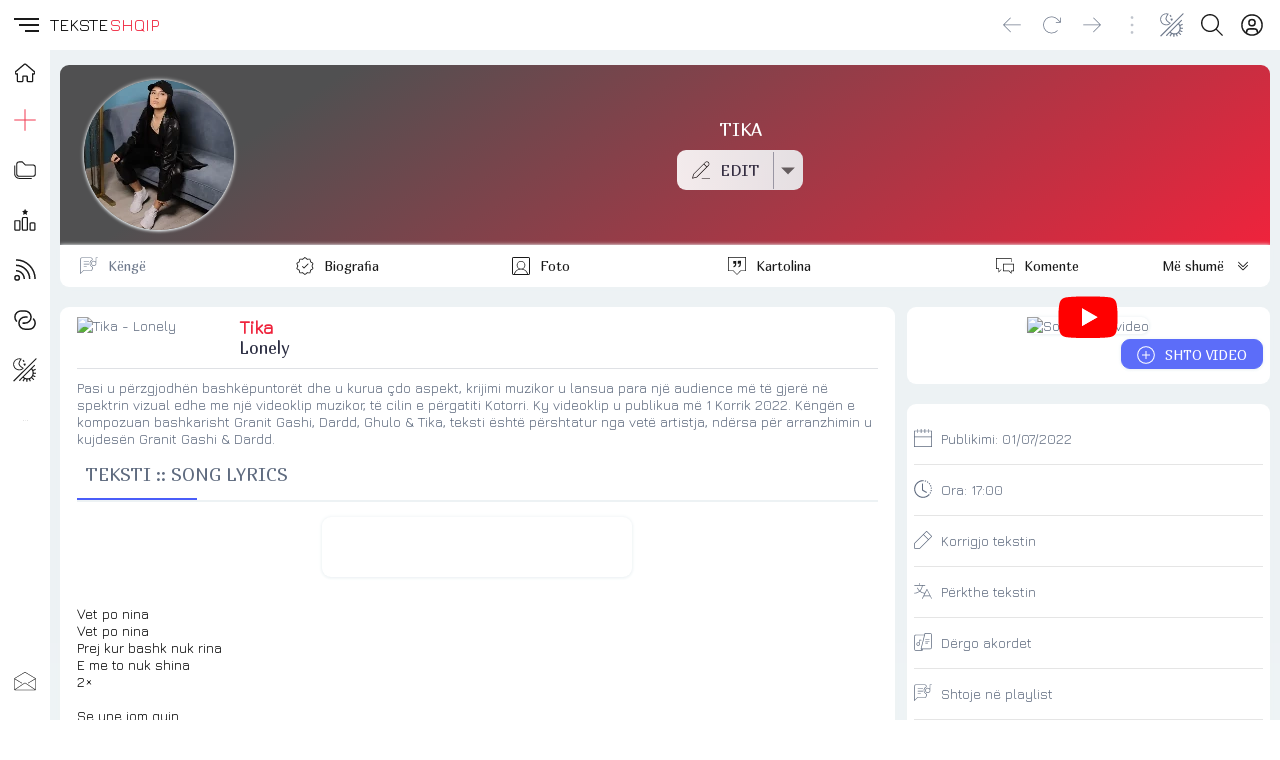

--- FILE ---
content_type: text/html; charset=UTF-8
request_url: https://teksteshqip.com/tika-behrami/teksti/1985583
body_size: 149062
content:
<!doctype html><html><head><meta charset="utf-8"><meta name="viewport" content="width=device-width,minimum-scale=1,initial-scale=1"><link rel="stylesheet" type="text/css" href="/teksteshqip-light-classic.css" /><link rel="image_src" type="image/webp" href="https://teksteshqip.com/img/arkiva/galeri/max/k3xm-ASHuuw" /><meta property="og:image" content="https://teksteshqip.com/img/arkiva/galeri/max/k3xm-ASHuuw"><meta property="og:image:type" content="image/webp" /><meta property="og:image:width" content="600" /><meta property="og:image:height" content="600" /><title>Teksti i këngës Lonely nga Tika</title><link rel="shortcut icon" type="image/ico" href="/favicon.ico"><link rel="canonical" href="https://teksteshqip.com/tika-behrami/teksti/1985583" /><meta name="description" content="Teksti dhe videoklipi i këngës Lonely nga Tika. Vizitoni portalin TeksteShqip për më shumë tekste dhe klipe shqiptare" /><meta name="keywords" content="Lonely, Tika, Tika Behrami, Flutura Behrami, tekste, lyrics, lyric, kengesh, shqip, hit, muzika, song, music, albania, albanian, teksti, tekst, videoklipi, spot, spoti, video, kenget, shqiperia, shqiptare, kosova, kenga, texti, muzike" /><link href="https://fonts.googleapis.com/css2?family=Jura&family=Marmelad&display=swap" rel="stylesheet"><style>#topRight {margin-right:8px;}@media (max-width: 1140px){#afterLogo {display:none;}}.footcontent a li {color:var(--cl2);text-decoration:none;display:inline-block;padding-left:0;padding:0px 10px;margin-right:0;}.footcontent a:hover li {color:var(--accent);}#headSelector {position: relative;height: 50px;}#fixedTop, #sidebar {left: 0;bottom: 0;right: 0;position: fixed;}#fixedTop {top: 0;height: 50px;z-index: 4;}#sidebar {top: 50px;z-index: 3;}#fixedTop .rowView {background: rgba(var(--rgbbg1), 0.75);backdrop-filter: blur(1rem);}#sidebar.nowActive .menuIcons {backdrop-filter: blur(1rem);background: linear-gradient(to right, rgba(var(--rgbbg1), 0.75) 150px, rgba(var(--rgbbg3), 0.75) 150px);}.breadcrumb {background: linear-gradient(to right, var(--bg1) 25%, var(--bg2) 75%);box-shadow: 0 4px 24px 0 rgb(34 41 47 / 10%);border-top:3px solid var(--bg3);}.pageContent, .pageFooter {position: relative;margin-left: 50px;}.pageContent .subView {width: auto;padding:5px 10px;}.rowView {background: linear-gradient(to bottom, var(--bg3) 25%, var(--bg2) 75%, var(--bg2) 100%);}.card {background:var(--bg1);}.subCard {background:var(--bg2);}@media (max-width: 700px){.pageContent .subView {width: auto;padding:0px;}.pageContent, .pageFooter {margin-left: 0px;}}@media (min-width: 701px){.rowView.pageContent {padding-top: 10px;}}</style><link type="text/css" href="/assets/artist/teksti/components.css?id=151" rel="stylesheet"><meta name="apple-mobile-web-app-capable" content="yes"></head><body><script async src="https://ga.jspm.io/npm:es-module-shims@1.8.2/dist/es-module-shims.js"></script><script type="importmap">{"imports": {"vue": "https://cdnjs.cloudflare.com/ajax/libs/vue/3.2.47/vue.esm-browser.prod.min.js"}}</script><div id="main">  <Transition :name="opts.modal873.transition"><component v-if="opts.modal873.show && opts.modal873.imported && opts.options560.openedItem == 'dynamicmodal'" :key="opts.modal873.key" :is="opts.modal873.lazy" :show="opts.modal873.show" v-bind="opts.modal873.modal" @close="opts.modal873.show = false, opts.options560.openedItem = ''" @modalemit="modalemit"></component></Transition><div id="headSelector"><div id="fixedTop"><div class="flex rowView" style="justify-content: space-between;position:relative;height:50px;line-height:50px;padding:0;"><div id="topLeft"><div class="flex" style="justify-content: left;"><hamburger-animated-basic :sidebarstate="opts.options560.openedItem" selectname="sidebaropen" @togglevueselect="toggleOpenedItem('sidebaropen')" @triggersubmenu="opts.options560.openedItem == '' ? triggerSubmenus('close', 0) : triggerSubmenus('top', 0)"></hamburger-animated-basic><div class="logodiv large"><div class="inlineGrid" style="font-size:17px;font-weight:500;height:50px;grid-gap:2px;"><span style="color:var(--cl1);">TEKSTE</span><span style="color:var(--accent);">SHQIP</span></div></div></div></div><div id="topCenter" class="flex center gap5 mobHide" style="width: auto;"><div></div></div><div v-cloak id="topRight"><div class="vPad5 colRight" style="position:relative;"><a rel="nofollow" href="/komuniteti" title="Profili"><button class="btnIcon shadow0" title="Login" aria-label="Login"><div class="iconShell" style="width:22px;height:22px;"><svg xmlns="http://www.w3.org/2000/svg" style="background:transparent;" preserveAspectRatio="xMidYMid meet" viewBox="0 0 30 30" aria-hidden="true" role="img"><path style="fill:var(--cl1);stroke:none;" d="M 14.999811,0.2 A 14.8,14.8 0 1 0 29.8,15.000189 14.816914,14.816914 0 0 0 14.999811,0.2 Z m 5.46e-4,2.0879347 A 12.685714,12.685714 0 0 1 23.449336,24.43632 h -0.0011 a 5.2878286,5.2878286 0 0 0 -5.277197,-5.207817 h -6.34247 A 5.2878286,5.2878286 0 0 0 6.5508321,24.43632 12.685714,12.685714 0 0 1 15.000357,2.2879347 Z m -5.46e-4,4.2550815 a 5.2857143,5.2857143 0 1 0 5.285391,5.2859378 5.2857143,5.2857143 0 0 0 -5.285391,-5.2859378 z m 0.310841,2.1294529 a 3.1714287,3.1714287 0 0 1 2.860394,3.1564849 3.1745999,3.1745999 0 0 1 -3.171235,3.171235 3.1714287,3.1714287 0 1 1 0.310841,-6.3277199 z M 11.828576,21.343206 h 6.34247 a 3.1745999,3.1745999 0 0 1 3.171781,3.171234 v 1.455873 a 12.578943,12.578943 0 0 1 -12.686033,0 V 24.51444 a 3.1745999,3.1745999 0 0 1 3.171782,-3.171234 z" /></svg></div></button></a></div><div class="vPad5 colRight"><button id="searchbutton" class="btnIcon shadow0" title="Kërko" aria-label="Search button" @click="loadModalComponent({title: 'KËRKO', icon: 'search', framebox: 'width: 96%;margin: 3px 2%;', variant: 'empty', maxwidth: '800px', maxheight: '98dvh', cardclasses: 'cardfull modalswipe', swipedown: true, transition: 'modalswipe', childpath: 'multiplex/modals/search/top', childprops: {web_short: 'teksteshqip', rootpath: '/'}})"><div class="iconShell" style="width:22px;height:22px;"><svg xmlns="http://www.w3.org/2000/svg" style="background:transparent;" preserveAspectRatio="xMidYMid meet" viewBox="0 0 30 30" aria-hidden="true" role="img"><path style="fill:var(--cl1);stroke:none;" d="M 12.318359,0 C 5.4963019,0 0,5.4943462 0,12.316407 c 0,6.822055 5.4963019,12.318358 12.318359,12.318358 3.069054,0 5.866988,-1.114132 8.019531,-2.958985 L 28.660155,29.998046 30,28.658203 21.677734,20.335936 c 1.844201,-2.152374 2.957031,-4.95108 2.957031,-8.019529 C 24.634765,5.4943462 19.140416,0 12.318359,0 Z m 0,1.8945312 c 5.7798,0 10.421875,4.642075 10.421875,10.4218758 0,5.779798 -4.642075,10.423827 -10.421875,10.423827 -5.7797984,0 -10.4238278,-4.644029 -10.4238278,-10.423827 0,-5.7798008 4.6440294,-10.4218758 10.4238278,-10.4218758 z" /></svg></div></button></div><div class="vPad5 colRight" style="position:relative;"><button class="btnIcon shadow0" aria-label="Change theme" @click="toggleOpenedItem('themeicons')"><div class="iconShell" style="width:24px;height:24px;"><svg xmlns="http://www.w3.org/2000/svg" style="background:transparent;" preserveAspectRatio="xMidYMid meet" viewBox="0 0 30 30" aria-hidden="true" role="img"><path style="fill:currentColor;stroke:none;" d="M 28.6692,0.2 0.2,28.485616 1.2175244,29.505093 29.686725,1.2214304 Z M 8.0120877,0.42069148 C 4.9213753,0.47310831 1.8726656,2.2249774 0.73122196,5.1352864 -0.79070338,9.0156986 1.120116,13.394095 5.0005278,14.91602 8.1038739,16.133175 11.524543,15.155306 13.548904,12.732542 8.2119157,8.9849736 5.9124889,8.0530604 11.049036,0.95386646 10.078934,0.57338521 9.0423252,0.4032192 8.0120877,0.42069148 Z M 7.9476377,1.5202427 C 8.3491213,1.5233327 8.7538148,1.5606017 9.1585114,1.631565 5.8214731,6.7518902 5.8024784,9.282113 11.881023,12.968857 8.4544791,15.701291 2.4944629,14.172219 1.5065716,9.2932702 0.54781615,4.5582164 4.0666313,1.4904215 7.9476377,1.5202427 Z M 13.78522,2.0807601 12.841911,2.867828 11.625178,3.0240697 12.412245,3.9654264 12.568487,5.1841119 13.509845,4.3970441 14.72853,4.2408023 13.939509,3.2994458 Z M 15.267564,6.3090526 14.16606,7.2308789 12.740353,7.41251 13.662179,8.5159674 13.843811,9.9416733 14.945315,9.019847 16.371022,8.838216 15.449195,7.7347586 Z m 11.464239,2.0330959 -3.78691,3.7537075 -0.0039,-0.0039 -11.669306,11.72985 0.0098,0.0078 -3.8845604,4.040803 1.0097123,0.968698 3.9099501,-4.062285 c 0.435402,0.358136 0.895167,0.674011 1.374927,0.945262 l -1.818263,2.829929 1.177672,0.757773 1.91982,-2.986171 c 0.503066,0.191646 1.017389,0.337656 1.537028,0.435524 l -0.08788,2.993982 1.54484,0.04687 0.08398,-2.892426 c 0.655084,0.0017 1.306646,-0.07607 1.939351,-0.236315 l 0.964793,2.697124 1.320243,-0.472633 -0.968699,-2.695169 c 0.579164,-0.271226 1.129887,-0.624662 1.642491,-1.060491 l 2.67564,2.61119 0.980417,-1.0019 -2.671734,-2.607285 c 0.361875,-0.437143 0.672644,-0.904859 0.933544,-1.392504 l 2.66197,1.228451 0.585906,-1.271418 -2.693217,-1.244074 c 0.19483,-0.576954 0.32674,-1.171585 0.396463,-1.773345 l 2.796727,0.152336 0.07422,-1.398364 -2.822118,-0.154289 C 25.83177,17.54289 25.704334,16.802389 25.481919,16.081965 L 28.626284,14.757816 28.083343,13.466869 24.964368,14.7793 C 24.676493,14.198329 24.319955,13.643778 23.896064,13.127043 L 27.718129,9.3362275 Z M 22.81404,14.20512 c 0.502837,0.643905 0.99555,1.300782 1.25384,2.044814 0.878878,2.531697 0.342438,5.446253 -1.605383,7.435154 -0.01448,0.01478 -0.03025,0.02828 -0.04492,0.04297 -2.466765,2.470448 -6.261762,2.207998 -9.056163,-0.01953 z" /></svg></div></button><div v-if="opts.options560.openedItem == 'themeicons'" class="flex large bgCl3 radius" style="position:absolute;top:50px;left:-62px;z-index:4;width:160px;height:50px;padding:5px;row-gap:5px;"><button class="btnIcon large shadow0" style="background:white;" @click="changeTheme('light/classic'),toggleOpenedItem('')"><div class="iconShell" style="width:28px;height:28px;"><svg xmlns="http://www.w3.org/2000/svg" style="background:transparent;" preserveAspectRatio="xMidYMid meet" viewBox="0 0 30 30" aria-hidden="true" role="img"><path style="fill:black;stroke:none;" d="M 15,10.963636 C 17.22,10.963636 19.036364,12.78 19.036364,15 19.036364,17.22 17.22,19.036364 15,19.036364 12.78,19.036364 10.963636,17.22 10.963636,15 10.963636,12.78 12.78,10.963636 15,10.963636 m 0,-2.6909087 c -3.713455,0 -6.7272727,3.0138177 -6.7272727,6.7272727 0,3.713455 3.0138177,6.727273 6.7272727,6.727273 3.713455,0 6.727273,-3.013818 6.727273,-6.727273 0,-3.713455 -3.013818,-6.7272727 -6.727273,-6.7272727 z M 1.5454545,16.345455 h 2.6909091 c 0.74,0 1.3454546,-0.605455 1.3454546,-1.345455 0,-0.74 -0.6054546,-1.345455 -1.3454546,-1.345455 H 1.5454545 C 0.80545455,13.654545 0.2,14.26 0.2,15 c 0,0.74 0.60545455,1.345455 1.3454545,1.345455 z m 24.2181815,0 h 2.690909 C 29.194545,16.345455 29.8,15.74 29.8,15 c 0,-0.74 -0.605455,-1.345455 -1.345455,-1.345455 h -2.690909 c -0.74,0 -1.345454,0.605455 -1.345454,1.345455 0,0.74 0.605454,1.345455 1.345454,1.345455 z M 13.654545,1.5454545 v 2.6909091 c 0,0.74 0.605455,1.3454546 1.345455,1.3454546 0.74,0 1.345455,-0.6054546 1.345455,-1.3454546 V 1.5454545 C 16.345455,0.80545455 15.74,0.2 15,0.2 c -0.74,0 -1.345455,0.60545455 -1.345455,1.3454545 z m 0,24.2181815 v 2.690909 C 13.654545,29.194545 14.26,29.8 15,29.8 c 0.74,0 1.345455,-0.605455 1.345455,-1.345455 v -2.690909 c 0,-0.74 -0.605455,-1.345454 -1.345455,-1.345454 -0.74,0 -1.345455,0.605454 -1.345455,1.345454 z M 6.9138182,5.0167273 a 1.3400727,1.3400727 0 0 0 -1.8970909,0 1.3400727,1.3400727 0 0 0 0,1.8970909 L 6.4429091,8.34 C 6.9676364,8.8647273 7.8287273,8.8647273 8.34,8.34 8.8512727,7.8152727 8.8647273,6.9541818 8.34,6.4429091 Z M 23.557091,21.66 a 1.3400727,1.3400727 0 0 0 -1.897091,0 1.3400727,1.3400727 0 0 0 0,1.897091 l 1.426182,1.426182 c 0.524727,0.524727 1.385818,0.524727 1.897091,0 a 1.3400727,1.3400727 0 0 0 0,-1.897091 z M 24.983273,6.9138182 a 1.3400727,1.3400727 0 0 0 0,-1.8970909 1.3400727,1.3400727 0 0 0 -1.897091,0 L 21.66,6.4429091 c -0.524727,0.5247273 -0.524727,1.3858182 0,1.8970909 0.524727,0.5112727 1.385818,0.5247273 1.897091,0 z M 8.34,23.557091 a 1.3400727,1.3400727 0 0 0 0,-1.897091 1.3400727,1.3400727 0 0 0 -1.8970909,0 l -1.4261818,1.426182 c -0.5247273,0.524727 -0.5247273,1.385818 0,1.897091 0.5247272,0.511272 1.3858182,0.524727 1.8970909,0 z" /></svg></div></button><button class="btnIcon large shadow0" style="background:black;" @click="changeTheme('dark/kuqezi'),toggleOpenedItem('')"><div class="iconShell" style="width:26px;height:26px;"><svg xmlns="http://www.w3.org/2000/svg" style="background:transparent;" preserveAspectRatio="xMidYMid meet" viewBox="0 0 30 30" aria-hidden="true" role="img"><path style="fill:white;stroke:none;" d="M 29.767355,18.764252 A 15.031375,15.031375 0 0 1 11.235747,0.23264449 15.047731,15.047731 0 1 0 29.767355,18.764252 Z" /></svg></div></button><button class="btnIcon large shadow0 primary" @click="opts.options560.openedItem = 'sidebaropen', opts.options560.isOpen = 'item_ngjyrat'"><div class="iconShell" style="width:26px;height:26px;"><svg xmlns="http://www.w3.org/2000/svg" style="background:transparent;" preserveAspectRatio="xMidYMid meet" viewBox="0 0 30 30" aria-hidden="true" role="img"><path style="fill:currentColor;stroke:none;" d="M 0.03428532,7.5171423 H 7.5171423 V 0.03428532 H 0.03428532 Z M 11.258572,29.965714 h 7.482856 v -7.482856 h -7.482856 z m -11.22428668,0 H 7.5171423 V 22.482858 H 0.03428532 Z m 0,-11.224286 H 7.5171423 V 11.258572 H 0.03428532 Z m 11.22428668,0 h 7.482856 V 11.258572 H 11.258572 Z M 22.482857,0.03428532 V 7.5171423 h 7.482857 V 0.03428532 Z M 11.258572,7.5171423 h 7.482856 V 0.03428532 H 11.258572 Z M 22.482857,18.741428 h 7.482857 v -7.482856 h -7.482857 z m 0,11.224286 h 7.482857 v -7.482856 h -7.482857 z" /></svg></div></button></div></div><div class="vPad5 colRight mobHide"><button class="btnIcon shadow0" style="opacity:0.4;pointer-events: none" aria-label="Divider"><div class="iconShell" style="width:18px;height:18px;"><svg xmlns="http://www.w3.org/2000/svg" style="background:transparent;" preserveAspectRatio="xMidYMid meet" viewBox="0 0 5 30" aria-hidden="true" role="img"><path style="fill:currentColor;stroke:none;" d="m 4.8736842,27.463158 a 2.3368421,2.3368421 0 1 1 -2.33684,-2.336842 2.3368421,2.3368421 0 0 1 2.33684,2.336842 z M 2.5368442,4.8736842 a 2.3368421,2.3368421 0 1 0 -2.33684,-2.336842 2.3368421,2.3368421 0 0 0 2.33684,2.336842 z m 0,7.7894738 A 2.3368421,2.3368421 0 1 0 4.8736842,15 2.3368421,2.3368421 0 0 0 2.5368442,12.663158 Z" /></svg></div></button></div><div class="vPad5 colRight mobHide"><button class="btnIcon shadow0" aria-label="Go forward" @click="goFwdHistory()"><div class="iconShell" style="width:18px;height:18px;"><svg xmlns="http://www.w3.org/2000/svg" style="background:transparent;" preserveAspectRatio="xMidYMid meet" viewBox="0 0 30 25" aria-hidden="true" role="img"><path style="fill:currentColor;stroke:none;" d="M 29.609318,12.813187 18.025779,24.396725 a 0.62744169,0.62744169 0 0 1 -0.900942,0 0.62744169,0.62744169 0 0 1 0,-0.900941 L 27.598287,13.006246 H 0.84353 a 0.64353,0.64353 0 0 1 0,-1.28706 H 27.598287 L 17.124837,1.2296483 A 0.64352993,0.64352993 0 0 1 18.025779,0.32870628 L 29.609318,11.912245 a 0.62744169,0.62744169 0 0 1 0,0.900942 z" /></svg></div></button></div><div class="vPad5 colRight mobHide"><button class="btnIcon shadow0" aria-label="Reload" @click="refreshPage()"><div class="iconShell" style="width:18px;height:18px;"><svg xmlns="http://www.w3.org/2000/svg" style="background:transparent;" preserveAspectRatio="xMidYMid meet" viewBox="0 0 30 29" aria-hidden="true" role="img"><path style="fill:currentColor;stroke:none;" d="m 29.799999,2.631413 v 7.386571 a 0.61554759,0.61554759 0 0 1 -0.615547,0.615548 H 21.79788 a 0.615548,0.615548 0 0 1 0,-1.231096 h 5.893869 L 23.521414,5.232102 a 12.926499,12.926499 0 1 0 0,18.281763 0.61554759,0.61554759 0 0 1 0.877155,0 0.64632497,0.64632497 0 0 1 0,0.877155 14.172983,14.172983 0 1 1 0,-20.036074 L 28.568904,8.54067 V 2.631413 a 0.61554759,0.61554759 0 1 1 1.231095,0 z" /></svg></div></button></div><div class="vPad5 colRight mobHide"><button class="btnIcon shadow0" aria-label="Go back" @click="goBackHistory()"><div class="iconShell" style="width:18px;height:18px;"><svg xmlns="http://www.w3.org/2000/svg" style="background:transparent;" preserveAspectRatio="xMidYMid meet" viewBox="0 0 30 25" aria-hidden="true" role="img"><path style="fill:currentColor;stroke:none;" d="M 0.39068209,12.813187 11.974221,24.396725 a -0.62744169,0.62744169 0 0 0 0.900942,0 -0.62744169,0.62744169 0 0 0 0,-0.900941 L 2.4017131,13.006246 H 29.15647 a -0.64353,0.64353 0 0 0 0,-1.28706 H 2.4017131 L 12.875163,1.2296483 A -0.64352993,0.64352993 0 0 0 11.974221,0.32870628 L 0.39068209,11.912245 a -0.62744169,0.62744169 0 0 0 0,0.900942 z" /></svg></div></button></div></div></div></div></div><div v-cloak id="sidebar" :class="opts.options560.openedItem == 'sidebaropen' ? 'nowActive' : 'starty'"><div class="menuIcons" style="float:left;width:100%;max-width:400px;height:100%;margin:0;position:relative;padding-top: 0px;border-bottom:0.5px solid var(--bg3);transition: transform 1s ease;"><nav class="headAccordion" style="display: flex;"><span class="sideleftmenu"><span style="display: flex;flex-direction: column;flex:1;height: 100%;"><ul style="margin: 0;"><li style="height:45px;"><a class="inherIt" title="TEKSTESHQIP" href="/"><button class="btnIcon large noHover shadow0" style="height:45px !important;line-height:45px !important;cursor: pointer;" title="Home"><div class="iconShell" style="width:20px;height:20px;"><svg xmlns="http://www.w3.org/2000/svg" style="background:transparent;" preserveAspectRatio="xMidYMid meet" viewBox="0 0 30 30" aria-hidden="true" role="img"><path style="fill:none;stroke:var(--cl1);stroke-width:2;" d="M 29.263104,13.202746 16.544136,2.3346439 a 2.294462,2.294462 0 0 0 -2.982801,0 L 0.76588568,13.202746 a 1.8585142,1.8585142 0 0 0 -0.22179798,2.630982 1.8279213,1.8279213 0 0 0 1.4684557,0.665394 h 1.5984751 v 10.164467 a 1.2466576,1.2466576 0 0 0 1.2466577,1.246658 h 5.6214328 a 1.2466576,1.2466576 0 0 0 1.246658,-1.246658 v -6.256232 a 0.76482065,0.76482065 0 0 1 0.764819,-0.764822 h 5.07841 a 0.76482065,0.76482065 0 0 1 0.764821,0.764822 v 6.256232 a 1.2466576,1.2466576 0 0 0 1.246657,1.246658 h 5.621433 a 1.2466576,1.2466576 0 0 0 1.246657,-1.246658 V 16.499122 h 1.567882 a 1.8661624,1.8661624 0 0 0 1.216065,-3.296376 z" /></svg></div></button><h3 v-show="opts.options560.openedItem == 'sidebaropen'" style="display:none;">HOME</h3></a></li><li :class="opts.options560.isOpen == 'item_top_0' ? 'nowActive' : false"><button class="btnIcon large shadow0" title="Dërgo" @click="opts.options560.openedItem = 'sidebaropen', opts.options560.isOpen = 'item_top_0',  triggerSubmenus('top', 0)"><div class="iconShell" style="width:22px;height:22px;"><svg xmlns="http://www.w3.org/2000/svg" style="background:transparent;" preserveAspectRatio="xMidYMid meet" viewBox="0 0 30 30" aria-hidden="true" role="img"><path style="fill:currentColor;stroke:none;" d="M 14.462891,0.19921875 V 0.68359375 14.462891 H 0.19921875 v 1.074218 H 14.462891 v 14.263672 h 1.074218 V 15.537109 H 29.800781 V 14.462891 H 15.537109 V 0.19921875 Z" /></svg></div></button><h3 v-show="opts.options560.openedItem == 'sidebaropen'" style="display:none;text-transform:uppercase;" @click="opts.options560.openedItem = 'sidebaropen', opts.options560.isOpen = 'item_top_0',  triggerSubmenus('top', 0)">Dërgo</h3></li><li :class="opts.options560.isOpen == 'item_top_2' ? 'nowActive' : false"><button class="btnIcon large shadow0" title="Rubrikat" @click="opts.options560.openedItem = 'sidebaropen', opts.options560.isOpen = 'item_top_2',  triggerSubmenus('top', 2)"><div class="iconShell" style="width:22px;height:22px;"><svg xmlns="http://www.w3.org/2000/svg" style="background:transparent;" preserveAspectRatio="xMidYMid meet" viewBox="0 0 30 24" aria-hidden="true" role="img"><path style="fill:currentColor;stroke:none;" d="m 7.247619,0.2 h 4.228571 l 4.228572,4.2285714 h 9.866667 A 4.2285714,4.2285714 0 0 1 29.8,8.6571429 v 8.4571431 a 4.2285714,4.2285714 0 0 1 -4.228571,4.228571 H 7.247619 A 4.2285714,4.2285714 0 0 1 3.0190476,17.114286 V 4.4285714 A 4.2285714,4.2285714 0 0 1 7.247619,0.2 m 0,1.4095238 A 2.8190476,2.8190476 0 0 0 4.4285714,4.4285714 V 17.114286 a 2.8190476,2.8190476 0 0 0 2.8190476,2.819047 h 18.32381 a 2.8190476,2.8190476 0 0 0 2.819047,-2.819047 V 8.6571429 A 2.8190476,2.8190476 0 0 0 25.571429,5.8380952 H 15.126857 L 10.898286,1.6095238 H 7.247619 m 0,22.5523812 A 7.047619,7.047619 0 0 1 0.2,17.114286 V 5.8380952 H 1.6095238 V 17.114286 a 5.6380952,5.6380952 0 0 0 5.6380952,5.638095 h 16.914286 v 1.409524 z" /></svg></div></button><h3 v-show="opts.options560.openedItem == 'sidebaropen'" style="display:none;text-transform:uppercase;" @click="opts.options560.openedItem = 'sidebaropen', opts.options560.isOpen = 'item_top_2',  triggerSubmenus('top', 2)">Rubrikat</h3></li><li :class="opts.options560.isOpen == 'item_top_1' ? 'nowActive' : false"><button class="btnIcon large shadow0" title="Renditjet" @click="opts.options560.openedItem = 'sidebaropen', opts.options560.isOpen = 'item_top_1',  triggerSubmenus('top', 1)"><div class="iconShell" style="width:22px;height:22px;"><svg xmlns="http://www.w3.org/2000/svg" style="background:transparent;" preserveAspectRatio="xMidYMid meet" viewBox="0 0 30 30" aria-hidden="true" role="img"><path style="fill:currentColor;stroke:none;" d="m 15.114445,0.20002943 c -0.161651,-0.00185 -0.326383,0.083506 -0.411672,0.2616232 L 13.767855,2.4353687 11.692183,2.747008 c -0.36892,0.059504 -0.527524,0.5357592 -0.257775,0.8175726 l 1.50818,1.5274177 -0.357809,2.1526202 C 12.529239,7.6289093 12.915,7.926311 13.256151,7.7486278 l 1.860218,-1.0234082 1.844828,1.0118661 c 0.341154,0.1776831 0.689284,-0.1194332 0.669447,-0.5078568 L 17.27476,5.0804561 18.781017,3.5645806 C 19.050766,3.2827672 18.89216,2.806508 18.523241,2.747008 L 16.449493,2.4353687 15.512651,0.46165263 c -0.07735,-0.1706999 -0.236555,-0.2597688 -0.398206,-0.2616232 z M 12.838708,10.739982 c -1.175168,0 -2.106954,0.99931 -2.114146,2.160314 l -0.09042,14.72977 C 10.626942,28.803621 11.571193,29.8 12.746365,29.8 h 4.259072 c 1.17517,0 2.10503,-0.999311 2.112222,-2.160315 l 0.09234,-14.727846 c 0.0072,-1.173557 -0.938976,-2.171857 -2.114146,-2.171857 z m 0,1.687084 h 4.257147 c 0.229108,0 0.428844,0.184028 0.427062,0.47323 l -0.09042,14.72977 c -0.0019,0.301755 -0.197959,0.484773 -0.42706,0.484773 h -4.259072 c -0.229104,0 -0.426919,-0.185951 -0.425138,-0.475154 l 0.09042,-14.727846 c 0.0019,-0.301755 0.19796,-0.484773 0.427061,-0.484773 z m -10.5264854,2.76051 c -0.372122,0 -0.7767136,-0.02118 -1.2484814,0.194293 C 0.59197349,15.597335 0.2,16.230903 0.2,16.815025 V 27.635837 C 0.2,28.804082 1.1374505,29.8 2.3122226,29.8 h 4.532237 c 1.1751589,0 2.1122224,-0.996833 2.1122224,-2.164163 V 16.815025 c 0,-0.583666 -0.3918705,-1.217507 -0.8637412,-1.433156 -0.4718707,-0.21565 -0.8758054,-0.194293 -1.2484812,-0.194293 z m 0,1.68516 h 4.532237 c 0.2563655,0 0.3564939,0.02256 0.4251376,0.0327 v 10.730398 c 0,0.295459 -0.1960232,0.479002 -0.4251376,0.479002 h -4.532237 c -0.2271215,0 -0.4270615,-0.184458 -0.4270615,-0.479002 V 16.905439 c 0.068616,-0.01017 0.1709362,-0.0327 0.4270615,-0.0327 z m 20.8702204,1.331201 c -1.175195,0 -2.099765,0.998256 -2.112223,2.154544 l -0.07887,7.267738 C 20.97862,28.804426 21.928381,29.8 23.103572,29.8 h 4.168658 c 1.17519,0 2.099765,-1.000175 2.112222,-2.156468 l 0.07887,-7.265814 c 0.01272,-1.178205 -0.937029,-2.173781 -2.112223,-2.173781 z m 0,1.685161 H 27.3511 c 0.229079,0 0.428209,0.184893 0.425137,0.469383 l -0.07887,7.267738 c -0.0033,0.306415 -0.196057,0.48862 -0.425137,0.48862 h -4.168661 c -0.229082,0 -0.428209,-0.186807 -0.425138,-0.471307 l 0.07695,-7.265814 c 0.0033,-0.306407 0.197981,-0.48862 0.427061,-0.48862 z" /></svg></div></button><h3 v-show="opts.options560.openedItem == 'sidebaropen'" style="display:none;text-transform:uppercase;" @click="opts.options560.openedItem = 'sidebaropen', opts.options560.isOpen = 'item_top_1',  triggerSubmenus('top', 1)">Renditjet</h3></li><li :class="opts.options560.isOpen == 'item_top_4' ? 'nowActive' : false"><button class="btnIcon large shadow0" title="Të rejat" @click="opts.options560.openedItem = 'sidebaropen', opts.options560.isOpen = 'item_top_4',  triggerSubmenus('top', 4)"><div class="iconShell" style="width:22px;height:22px;"><svg xmlns="http://www.w3.org/2000/svg" style="background:transparent;" preserveAspectRatio="xMidYMid meet" viewBox="0 0 30 30" aria-hidden="true" role="img"><path style="fill:currentColor;stroke:none;" d="M 2.7519531 0.19921875 L 2.7519531 2.2421875 C 16.540746 2.2421875 27.757813 13.459255 27.757812 27.248047 L 29.800781 27.248047 A 26.880966 26.880966 0 0 0 27.673828 16.71875 A 26.958156 26.958156 0 0 0 21.876953 8.1230469 A 26.966831 26.966831 0 0 0 2.7519531 0.19921875 z M 2.7519531 7.5996094 L 2.7519531 9.640625 C 12.460418 9.640625 20.359375 17.539582 20.359375 27.248047 L 22.400391 27.248047 A 19.519509 19.519509 0 0 0 16.644531 13.355469 A 19.519828 19.519828 0 0 0 2.7519531 7.5996094 z M 2.7519531 15 L 2.7519531 17.041016 C 8.3800901 17.041016 12.958984 21.619974 12.958984 27.248047 L 15 27.248047 C 15 20.494347 9.5056541 15 2.7519531 15 z M 4.2832031 21.634766 A 4.0827519 4.0827519 0 1 0 8.3652344 25.716797 A 4.087345 4.087345 0 0 0 4.2832031 21.634766 z M 5.0644531 23.832031 A 2.0413759 2.0413759 0 0 1 6.3242188 25.716797 A 2.0436725 2.0436725 0 0 1 4.2832031 27.757812 A 2.0413759 2.0413759 0 1 1 5.0644531 23.832031 z" /></svg></div></button><h3 v-show="opts.options560.openedItem == 'sidebaropen'" style="display:none;text-transform:uppercase;" @click="opts.options560.openedItem = 'sidebaropen', opts.options560.isOpen = 'item_top_4',  triggerSubmenus('top', 4)">Të rejat</h3></li><li :class="opts.options560.isOpen == 'item_top_3' ? 'nowActive' : false"><button class="btnIcon large shadow0" title="Lidhje" @click="opts.options560.openedItem = 'sidebaropen', opts.options560.isOpen = 'item_top_3',  triggerSubmenus('top', 3)"><div class="iconShell" style="width:22px;height:22px;"><svg xmlns="http://www.w3.org/2000/svg" style="background:transparent;" preserveAspectRatio="xMidYMid meet" viewBox="0 0 30 27" aria-hidden="true" role="img"><path style="fill:currentColor;stroke:none;" d="M 0.20000694,9.4930872 A 9.2930872,9.2930872 0 0 1 9.4930941,0.2 h 5.5070149 a 9.2930872,9.2930872 0 0 1 0,18.586174 h -2.753508 a 1.0325652,1.0325652 0 0 1 0,-2.06513 h 2.753508 a 7.2279568,7.2279568 0 1 0 0,-14.4559135 H 9.4930941 A 7.2279567,7.2279567 0 0 0 4.105857,14.311725 1.0325652,1.0325652 0 0 1 2.5666464,15.688479 9.2627986,9.2627986 0 0 1 0.20000694,9.4930872 Z M 15.000109,10.525652 a 7.227957,7.227957 0 1 0 0,14.455914 h 5.507014 a 7.2279567,7.2279567 0 0 0 5.387237,-12.046595 1.0325652,1.0325652 0 1 1 1.539211,-1.376753 9.2930872,9.2930872 0 0 1 -6.926448,15.488478 h -5.507014 a 9.2930872,9.2930872 0 0 1 0,-18.586174 h 2.753507 a 1.0325652,1.0325652 0 0 1 0,2.06513 z" /></svg></div></button><h3 v-show="opts.options560.openedItem == 'sidebaropen'" style="display:none;text-transform:uppercase;" @click="opts.options560.openedItem = 'sidebaropen', opts.options560.isOpen = 'item_top_3',  triggerSubmenus('top', 3)">Lidhje</h3></li><li :class="opts.options560.isOpen === 'item_ngjyrat' ? 'nowActive' : false"><button class="btnIcon large shadow0" title="Ngjyrat" @click="opts.options560.isOpen = 'item_ngjyrat', opts.options560.openedItem = 'sidebaropen', triggerSubmenus('close', 0)"><div class="iconShell" style="width:24px;height:24px;"><svg xmlns="http://www.w3.org/2000/svg" style="background:transparent;" preserveAspectRatio="xMidYMid meet" viewBox="0 0 30 30" aria-hidden="true" role="img"><path style="fill:currentColor;stroke:none;" d="M 28.6692,0.2 0.2,28.485616 1.2175244,29.505093 29.686725,1.2214304 Z M 8.0120877,0.42069148 C 4.9213753,0.47310831 1.8726656,2.2249774 0.73122196,5.1352864 -0.79070338,9.0156986 1.120116,13.394095 5.0005278,14.91602 8.1038739,16.133175 11.524543,15.155306 13.548904,12.732542 8.2119157,8.9849736 5.9124889,8.0530604 11.049036,0.95386646 10.078934,0.57338521 9.0423252,0.4032192 8.0120877,0.42069148 Z M 7.9476377,1.5202427 C 8.3491213,1.5233327 8.7538148,1.5606017 9.1585114,1.631565 5.8214731,6.7518902 5.8024784,9.282113 11.881023,12.968857 8.4544791,15.701291 2.4944629,14.172219 1.5065716,9.2932702 0.54781615,4.5582164 4.0666313,1.4904215 7.9476377,1.5202427 Z M 13.78522,2.0807601 12.841911,2.867828 11.625178,3.0240697 12.412245,3.9654264 12.568487,5.1841119 13.509845,4.3970441 14.72853,4.2408023 13.939509,3.2994458 Z M 15.267564,6.3090526 14.16606,7.2308789 12.740353,7.41251 13.662179,8.5159674 13.843811,9.9416733 14.945315,9.019847 16.371022,8.838216 15.449195,7.7347586 Z m 11.464239,2.0330959 -3.78691,3.7537075 -0.0039,-0.0039 -11.669306,11.72985 0.0098,0.0078 -3.8845604,4.040803 1.0097123,0.968698 3.9099501,-4.062285 c 0.435402,0.358136 0.895167,0.674011 1.374927,0.945262 l -1.818263,2.829929 1.177672,0.757773 1.91982,-2.986171 c 0.503066,0.191646 1.017389,0.337656 1.537028,0.435524 l -0.08788,2.993982 1.54484,0.04687 0.08398,-2.892426 c 0.655084,0.0017 1.306646,-0.07607 1.939351,-0.236315 l 0.964793,2.697124 1.320243,-0.472633 -0.968699,-2.695169 c 0.579164,-0.271226 1.129887,-0.624662 1.642491,-1.060491 l 2.67564,2.61119 0.980417,-1.0019 -2.671734,-2.607285 c 0.361875,-0.437143 0.672644,-0.904859 0.933544,-1.392504 l 2.66197,1.228451 0.585906,-1.271418 -2.693217,-1.244074 c 0.19483,-0.576954 0.32674,-1.171585 0.396463,-1.773345 l 2.796727,0.152336 0.07422,-1.398364 -2.822118,-0.154289 C 25.83177,17.54289 25.704334,16.802389 25.481919,16.081965 L 28.626284,14.757816 28.083343,13.466869 24.964368,14.7793 C 24.676493,14.198329 24.319955,13.643778 23.896064,13.127043 L 27.718129,9.3362275 Z M 22.81404,14.20512 c 0.502837,0.643905 0.99555,1.300782 1.25384,2.044814 0.878878,2.531697 0.342438,5.446253 -1.605383,7.435154 -0.01448,0.01478 -0.03025,0.02828 -0.04492,0.04297 -2.466765,2.470448 -6.261762,2.207998 -9.056163,-0.01953 z" /></svg></div></button><h3 v-show="opts.options560.openedItem == 'sidebaropen'" style="display:none;" @click="opts.options560.isOpen = 'item_ngjyrat', opts.options560.openedItem = 'sidebaropen', triggerSubmenus('close', 0)">NGJYRAT</h3></li><li><button disabled class="btnIcon large noHover shadow0" style="cursor:auto;"><div class="iconShell" style="width:5px;height:5px;"><svg xmlns="http://www.w3.org/2000/svg" style="background:transparent;" preserveAspectRatio="xMidYMid meet" viewBox="0 0 30 5" aria-hidden="true" role="img"><path style="fill:currentColor;stoke:none;opacity:0.3;" d="M 4.755412,2.3862418 A 2.3646564,2.3646564 0 1 1 2.3907556,0.02158527 2.3646564,2.3646564 0 0 1 4.755412,2.3862418 Z M 27.613758,0.02158527 A 2.3646564,2.3646564 0 1 0 29.978415,2.3862418 2.3646564,2.3646564 0 0 0 27.613758,0.02158527 Z m -12.611501,0 A 2.3646564,2.3646564 0 1 0 17.366913,2.3862418 2.3646564,2.3646564 0 0 0 15.002257,0.02158527 Z" /></svg></div></button></li></ul><ul style="margin-top:auto;"><li :class="opts.options560.isOpen == 'item_bottom_0' ? 'nowActive' : false"><button class="btnIcon large shadow0" title="Kontakto" @click="opts.options560.openedItem = 'sidebaropen', opts.options560.isOpen = 'item_bottom_0',  triggerSubmenus('bottom', 0)"><div class="iconShell" style="width:22px;height:22px;"><svg xmlns="http://www.w3.org/2000/svg" style="background:transparent;" preserveAspectRatio="xMidYMid meet" viewBox="0 0 30 25" aria-hidden="true" role="img"><path style="fill:currentColor;stroke:none;" d="m 15.826163,0.51156459 c -0.452052,-0.41541945 -1.199495,-0.41541945 -1.651546,0 L 0.38861446,8.828527 A 0.3904787,0.3904787 0 0 0 0.2,9.1621096 V 23.90989 c 0,0.672621 0.55025541,1.220538 1.2267734,1.220538 H 28.573227 C 29.249745,25.130428 29.8,24.582511 29.8,23.90989 V 9.1621096 A 0.3904787,0.3904787 0 0 0 29.611386,8.828527 Z M 14.613418,1.1561272 a 0.41074306,0.41074306 0 0 0 0.07404,-0.057675 0.44113961,0.44113961 0 0 1 0.624298,0 0.43958081,0.43958081 0 0 0 0.07404,0.057675 l 13.4267,8.1010691 -9.725336,5.7956077 a 0.3904787,0.3904787 0 0 0 0.398273,0.670283 l 9.543736,-5.681816 V 23.881052 L 15.83006,15.100348 c -0.419317,-0.334362 -1.242362,-0.334362 -1.63362,-0.01948 L 0.97082521,23.877155 V 10.041271 l 9.54295679,5.681816 a 0.39003904,0.39003904 0 0 0 0.399052,-0.670283 L 1.1867186,9.2571963 Z M 28.319922,24.35103 H 1.6738428 L 14.655506,15.710617 c 0.134836,-0.107557 0.554932,-0.106778 0.716267,0.01949 z" /></svg></div></button><h3 v-show="opts.options560.openedItem == 'sidebaropen'" style="display:none;text-transform:uppercase;" @click="opts.options560.openedItem = 'sidebaropen', opts.options560.isOpen = 'item_bottom_0',  triggerSubmenus('bottom', 0)">Kontakto</h3></li></ul></span></span><span class="siderightmenu" style="flex-grow:1;"><ul v-show="opts.options560.openedItem == 'sidebaropen' && opts.options560.isOpen === 'item_ngjyrat'" style="display:none;"><li @click="changeTheme('light/classic')" class="colorVars bgAccent"><div style="background:rgb(237, 242, 244);"></div><div style="background:rgb(239, 35, 60);"></div><div style="background:rgb(74, 93, 249);"></div><div style="background:rgb(95, 107, 127);"></div><div style="background:rgb(43, 45, 66);"></div></li><li @click="changeTheme('light/whitesky')" class="colorVars"><div style="background:rgb(233, 240, 245);"></div><div style="background:rgb(255, 117, 46);"></div><div style="background:rgb(0, 140, 231);"></div><div style="background:rgb(0, 70, 115);"></div><div style="background:rgb(58, 58, 58);"></div></li><li @click="changeTheme('light/panna')" class="colorVars"><div style="background:rgb(246, 245, 239);"></div><div style="background:rgb(133, 133, 40);"></div><div style="background:rgb(150, 102, 56);"></div><div style="background:rgb(135, 124, 105);"></div><div style="background:rgb(74, 65, 46);"></div></li><li @click="changeTheme('light/beige')" class="colorVars"><div style="background:rgb(232, 232, 228);"></div><div style="background:rgb(136, 96, 68);"></div><div style="background:rgb(255, 197, 187);"></div><div style="background:rgb(90, 41, 33);"></div><div style="background:rgb(102, 79, 59);"></div></li><li @click="changeTheme('dark/kuqezi')" class="colorVars"><div style="background:rgb(3, 7, 30);"></div><div style="background:rgb(255, 186, 8);"></div><div style="background:rgb(157, 2, 8);"></div><div style="background:rgb(162, 162, 162);"></div><div style="background:rgb(242, 242, 242);"></div></li><li @click="changeTheme('dark/charcoal')" class="colorVars"><div style="background:rgb(18, 25, 29);"></div><div style="background:rgb(70, 255, 222);"></div><div style="background:rgb(255, 0, 86);"></div><div style="background:rgb(195, 221, 217);"></div><div style="background:rgb(223, 231, 236);"></div></li><li @click="changeTheme('dark/green')" class="colorVars"><div style="background:rgb(38, 40, 38);"></div><div style="background:rgb(155, 219, 71);"></div><div style="background:rgb(255, 222, 48);"></div><div style="background:rgb(226, 253, 204);"></div><div style="background:rgb(191, 235, 154);"></div></li><li @click="changeTheme('dark/brown')" class="colorVars"><div style="background:rgb(19, 19, 19);"></div><div style="background:rgb(255, 164, 110);"></div><div style="background:rgb(215, 172, 119);"></div><div style="background:rgb(187, 179, 161);"></div><div style="background:rgb(215, 205, 205);"></div></li></ul><component v-if="opts.sidebar876.imported && opts.options560.openedItem == 'sidebaropen'" :is="opts.sidebar876.lazy" :key="opts.sidebar876.key" :items="opts.sidebar876.items" :menu="opts.sidebar876.menu" envpath="/" :show="opts.sidebar876.show"></component></span></nav></div><span style="width:calc(100% - 400px);float:right;height:100%;background-color: rgba(0, 0, 0, .8);" @click="opts.options560.isOpen = 'item0', opts.options560.openedItem = '', triggerSubmenus('close', 0)"></span></div>  <div class="rowView pageContent">  <div class="subView">  <div class="vPad010"><div class="bigmenu"><div class="cover accent" style="background: linear-gradient(145deg, #505051 20%, var(--accent) 100%);"><div class="coverLeft"><a href="/tika-behrami"><img alt="Tika" src="https://teksteshqip.com/img/arkiva/galeri/thumb/1/198/1198509.webp" width="150" height="150" class="avatar shadow1" /></a></div><div class="coverRight"><span class="upper medium titleFont ellips" style="display: block;font-size:18px;color:var(--bg1);">Tika</span><div v-cloak style="position:relative;text-align:center;"><button class="simpledropbox secondary inlineGrid shadow0" style="position:relative;padding: 0px 8px 0px 15px;" @click="toggleOpenedItem('dropDown')"><div class="iconShell" style="width:18px;height:18px;"><svg xmlns="http://www.w3.org/2000/svg" style="background:transparent;" preserveAspectRatio="xMidYMid meet" viewBox="0 0 30 29" aria-hidden="true" role="img"><path style="fill:var(--cl1);stroke:none;" d="m 24.704673,0.2 c -1.005795,0 -2.012127,0.3802612 -2.776555,1.1444581 L 2.1472369,21.12534 2.1107475,21.267975 0.2,28.9176 7.992267,26.97037 27.773149,7.1894877 c 1.528392,-1.5288552 1.528392,-4.0242545 0,-5.5531098 L 27.481229,1.3444581 C 26.716801,0.5802612 25.710469,0.2 24.704673,0.2 Z m 0,1.0515746 c 0.73256,0 1.464798,0.2807024 2.026852,0.8425865 l 0.291919,0.2919197 c 1.12377,1.1241079 1.12377,2.9295962 0,4.0537041 L 24.704673,8.7585567 20.359049,4.4129329 22.677822,2.0941611 C 23.239875,1.532277 23.972113,1.2515746 24.704673,1.2515746 Z M 19.609346,5.1626358 23.954971,9.5082597 7.448234,26.014996 1.6562809,27.461325 3.1026107,21.669372 Z M 16.212462,27.660362 v 1.061526 H 29.8 v -1.061526 z" /></svg></div><span style="font-size:16px;margin-right:5px;">EDIT</span><span style="padding-left: 7px;padding-top: 12px;height: 25px;line-height: 25px;box-shadow: -1px 0px 0px 0px var(--cl3);opacity:0.6;"><div class="iconShell" style="width:14px;height:14px;"><svg xmlns="http://www.w3.org/2000/svg" style="background:transparent;" preserveAspectRatio="xMidYMid meet" viewBox="0 0 30 15" aria-hidden="true" role="img"><path style="fill:var(--cl1);stroke:none;" d="M 0.2,0.2 15,15 29.8,0.2 Z" /></svg></div></span></button><div v-if="opts.options560.openedItem == 'dropDown'"><span v-if="opts.options560.openedItem == 'dropDown'" style="position: fixed;z-index: 115;top:0;left:0;bottom:0;right:0;background: radial-gradient(circle, rgba(var(--rgbcl3), .6) 0%, rgba(var(--rgbcl3), .05) 30%);" @click="toggleOpenedItem('dropDown')"></span><div v-if="opts.options560.openedItem == 'dropDown'" id="dropDown" class="simpledrop shadow1"><ul class="flex"><li class="small"><a href="https://teksteshqip.com/komuniteti/dergo/bio-biografia/tika-behrami"><div class="leftIcon small"><div class="iconShell" style="width:22px;height:22px;"><svg xmlns="http://www.w3.org/2000/svg" style="background:transparent;" preserveAspectRatio="xMidYMid meet" viewBox="0 0 29 30" aria-hidden="true" role="img"><path style="fill:currentColor;stroke:none;" d="M 14.355469 0.19921875 C 13.984909 0.19921875 13.613512 0.32756739 13.318359 0.58398438 L 10.519531 3.015625 C 10.490441 3.040919 10.45243 3.0535732 10.414062 3.0507812 L 6.71875 2.7285156 C 5.9400681 2.6616431 5.2185561 3.1856971 5.0429688 3.9472656 L 4.2070312 7.5585938 C 4.1982112 7.5968057 4.174216 7.6281995 4.140625 7.6484375 L 0.96484375 9.5585938 C 0.2942032 9.9617945 0.01801986 10.811131 0.32421875 11.53125 L 1.7714844 14.945312 C 1.7859884 14.980902 1.7865064 15.021173 1.7714844 15.056641 L 0.32421875 18.46875 C 0.01953472 19.188186 0.29551455 20.036441 0.96484375 20.439453 L 4.140625 22.349609 C 4.174271 22.369899 4.1982713 22.401153 4.2070312 22.439453 L 4.2070312 22.441406 L 5.0429688 26.052734 C 5.2185561 26.814303 5.940068 27.338357 6.71875 27.271484 L 10.414062 26.949219 C 10.453083 26.945819 10.489913 26.958715 10.519531 26.984375 L 10.519531 26.982422 L 13.318359 29.416016 C 13.908665 29.92885 14.80032 29.92885 15.390625 29.416016 L 18.189453 26.984375 C 18.219073 26.958745 18.255903 26.945799 18.294922 26.949219 L 21.990234 27.271484 C 22.768916 27.338354 23.490428 26.814303 23.666016 26.052734 L 24.501953 22.441406 C 24.510753 22.403196 24.534759 22.371793 24.568359 22.351562 L 27.744141 20.441406 C 28.414781 20.038205 28.690965 19.188869 28.384766 18.46875 L 26.9375 15.056641 L 26.9375 15.054688 C 26.92325 15.019718 26.92325 14.980278 26.9375 14.945312 L 26.9375 14.943359 L 28.384766 11.53125 C 28.68945 10.811814 28.41347 9.9635585 27.744141 9.5605469 L 24.568359 7.6503906 C 24.534709 7.6300966 24.510713 7.5988509 24.501953 7.5605469 L 24.501953 7.5585938 L 23.666016 3.9472656 C 23.490428 3.1856971 22.768916 2.661643 21.990234 2.7285156 L 18.296875 3.0507812 C 18.257825 3.0541313 18.219035 3.041341 18.189453 3.015625 L 15.390625 0.58398438 C 15.095472 0.32756739 14.726028 0.19921875 14.355469 0.19921875 z M 14.355469 1.6328125 C 14.387821 1.6328125 14.420173 1.6446884 14.449219 1.6699219 L 17.248047 4.0996094 C 17.570652 4.3800833 17.994008 4.5170432 18.419922 4.4804688 L 22.113281 4.1601562 C 22.189901 4.1535763 22.248348 4.1945973 22.265625 4.2695312 L 22.265625 4.2714844 L 23.101562 7.8828125 C 23.197402 8.299858 23.459713 8.6598192 23.826172 8.8808594 L 27.003906 10.791016 C 27.069756 10.830666 27.09248 10.899921 27.0625 10.970703 L 25.613281 14.382812 C 25.446574 14.776418 25.446574 15.223581 25.613281 15.617188 L 27.0625 19.029297 C 27.09264 19.100177 27.069896 19.169298 27.003906 19.208984 L 23.826172 21.121094 C 23.460284 21.341531 23.198051 21.701112 23.101562 22.117188 L 22.265625 25.728516 L 22.265625 25.730469 C 22.248495 25.804769 22.190895 25.845546 22.115234 25.839844 L 18.419922 25.519531 C 17.994378 25.482241 17.571069 25.618911 17.248047 25.898438 L 14.447266 28.330078 C 14.389176 28.380548 14.317857 28.380548 14.259766 28.330078 L 14.259766 28.332031 L 11.460938 25.898438 C 11.137915 25.61891 10.714607 25.482237 10.289062 25.519531 L 6.5957031 25.839844 C 6.5190851 25.846444 6.4606362 25.805404 6.4433594 25.730469 L 6.4433594 25.728516 L 5.6074219 22.119141 L 5.6074219 22.117188 C 5.5115798 21.700188 5.2492718 21.340181 4.8828125 21.119141 L 1.7050781 19.208984 C 1.6392261 19.169334 1.6165084 19.100079 1.6464844 19.029297 L 3.09375 15.617188 L 3.0957031 15.617188 C 3.2624099 15.223581 3.2624099 14.776418 3.0957031 14.382812 L 3.09375 14.382812 L 1.6464844 10.970703 C 1.6163454 10.899823 1.6390641 10.830702 1.7050781 10.791016 L 4.8828125 8.8789062 C 5.2487008 8.6584695 5.5109336 8.2988875 5.6074219 7.8828125 L 5.6074219 7.8808594 L 6.4433594 4.2714844 L 6.4433594 4.2695312 C 6.46049 4.1952248 6.5180879 4.1544541 6.59375 4.1601562 L 10.289062 4.4804688 C 10.714975 4.5170427 11.138331 4.3800833 11.460938 4.0996094 L 14.261719 1.6699219 C 14.290764 1.6446884 14.323116 1.6328125 14.355469 1.6328125 z M 19.591797 10.558594 L 12.917969 17.232422 L 10.552734 14.867188 L 9.5371094 15.882812 L 12.917969 19.263672 L 20.607422 11.574219 L 19.591797 10.558594 z" /></svg></div></div><span>&nbsp;&nbsp;Biografi</span></a></li><li class="small"><a href="https://teksteshqip.com/komuniteti/dergo/foto-shto/tika-behrami"><div class="leftIcon small"><div class="iconShell" style="width:22px;height:22px;"><svg xmlns="http://www.w3.org/2000/svg" style="background:transparent;" preserveAspectRatio="xMidYMid meet" viewBox="0 0 30 30" aria-hidden="true" role="img"><path style="fill:currentColor;stroke:none;" d="M 27.869565,0.2 H 2.130435 A 1.9304348,1.9304348 0 0 0 0.2,2.130435 v 25.73913 A 1.9304348,1.9304348 0 0 0 2.130435,29.8 h 25.73913 A 1.9304348,1.9304348 0 0 0 29.8,27.869565 V 2.130435 A 1.9304348,1.9304348 0 0 0 27.869565,0.2 Z M 4.543478,28.513043 a 10.93913,10.93913 0 0 1 20.913044,0 z m 23.969565,-0.643478 a 0.64347826,0.64347826 0 0 1 -0.643478,0.643478 h -1.077826 a 12.226087,12.226087 0 0 0 -8.477826,-8.542173 7.0782609,7.0782609 0 1 0 -6.627826,0 12.226087,12.226087 0 0 0 -8.477826,8.542173 H 2.130435 A 0.64347826,0.64347826 0 0 1 1.486957,27.869565 V 2.130435 A 0.64347826,0.64347826 0 0 1 2.130435,1.486957 h 25.73913 a 0.64347826,0.64347826 0 0 1 0.643478,0.643478 z M 15,19.504348 A 5.7913043,5.7913043 0 1 1 20.791304,13.713043 5.7913043,5.7913043 0 0 1 15,19.504348 Z" /></svg></div></div><span>&nbsp;&nbsp;Foto</span></a></li><li class="small"><a href="https://teksteshqip.com/komuniteti/dergo/teksti-web/tika-behrami/shto"><div class="leftIcon small"><div class="iconShell" style="width:22px;height:22px;"><svg xmlns="http://www.w3.org/2000/svg" style="background:transparent;" preserveAspectRatio="xMidYMid meet" viewBox="0 0 30 29" aria-hidden="true" role="img"><path style="fill:currentColor;stroke:none;" d="M 26.707031,0.19921875 A 0.53963895,0.53963895 0 0 0 26.167969,0.74023437 V 7.3515625 C 26.067961,7.2388365 26.011369,7.0791596 25.900391,6.9804687 25.089889,6.2597081 24.029012,5.9121094 22.976562,5.9121094 c -1.052449,0 -2.111116,0.3476669 -2.921875,1.0683593 -0.810758,0.7206925 -1.347337,1.8226671 -1.347656,3.2011723 3.19e-4,1.377991 0.536881,2.480798 1.347656,3.201172 0.810776,0.720373 1.869481,1.068359 2.921875,1.068359 1.052395,0 2.11331,-0.347918 2.923829,-1.068359 0.810518,-0.720442 1.346022,-1.823181 1.345703,-3.201172 V 1.2792969 h 2.013672 A 0.53958499,0.53958499 0 0 0 29.800781,0.74023437 0.53958499,0.53958499 0 0 0 29.259766,0.19921875 Z M 3.4863281,0.203125 C 1.674045,0.20717928 0.19515531,1.68967 0.19921875,3.5019531 V 27.15625 A 0.53963895,0.53963895 0 0 0 1.1269531,27.533203 L 5.9355469,22.591797 H 17.763672 a 0.53963895,0.53963895 0 0 0 0.002,0 c 1.812284,-0.0041 3.28922,-1.488498 3.285156,-3.300781 v -3.181641 a 0.53958499,0.53958499 0 0 0 -0.0098,-0.05273 0.53958499,0.53958499 0 0 0 -0.0039,-0.01563 0.53958499,0.53958499 0 0 0 -0.0957,-0.238282 0.53958499,0.53958499 0 0 0 -0.01172,-0.01758 0.53958499,0.53958499 0 0 0 -0.228515,-0.177734 c -2.399888,-1.034247 -3.574075,-3.218075 -3.574219,-5.425781 -1.44e-4,-2.2140044 1.176206,-4.4065902 3.589844,-5.4375004 a 0.53958499,0.53958499 0 0 0 0.126953,-0.087891 0.53958499,0.53958499 0 0 0 0.06641,-0.060547 0.53958499,0.53958499 0 0 0 0.125,-0.3027344 0.53958499,0.53958499 0 0 0 0.01563,-0.037109 V 3.4882813 C 21.046728,1.6766626 19.563331,0.20014883 17.751953,0.203125 Z m 0,1.078125 H 17.751953 a 0.53963895,0.53963895 0 0 0 0.002,0 c 1.229056,-0.00276 2.216001,0.9799281 2.21875,2.2089844 v 0.4609375 c -2.574056,1.2639433 -3.92399,3.7394166 -3.923828,6.2304691 1.62e-4,2.489836 1.35014,4.964307 3.921875,6.228515 v 2.882813 c 0.0028,1.229056 -0.979928,2.216 -2.208984,2.21875 H 5.7070312 A 0.53963895,0.53963895 0 0 0 5.3203125,21.675781 L 1.2792969,25.828125 V 3.5019531 a 0.53963895,0.53963895 0 0 0 0,-0.00195 C 1.2765426,2.2715971 2.2581875,1.2850441 3.4863281,1.28125 Z M 6.6660156,6.8535156 A 0.53958499,0.53958499 0 0 0 6.1269531,7.3925781 0.53958499,0.53958499 0 0 0 6.6660156,7.9335937 H 14.582031 A 0.53958499,0.53958499 0 0 0 15.123047,7.3925781 0.53958499,0.53958499 0 0 0 14.582031,6.8535156 Z M 22.976562,6.9902344 c 0.81258,0 1.61905,0.2739957 2.207032,0.796875 0.587982,0.5228792 0.984631,1.2857562 0.984375,2.3945316 2.56e-4,1.108136 -0.39641,1.871909 -0.984375,2.394531 -0.587966,0.522622 -1.394397,0.794922 -2.207032,0.794922 -0.812634,0 -1.616793,-0.272232 -2.205078,-0.794922 -0.588284,-0.522691 -0.986071,-1.286395 -0.986328,-2.394531 2.57e-4,-1.1087754 0.398027,-1.8715841 0.986328,-2.3945316 0.588301,-0.5229475 1.392499,-0.796875 2.205078,-0.796875 z M 6.6660156,10.853516 a 0.53958499,0.53958499 0 0 0 -0.5390625,0.541015 0.53958499,0.53958499 0 0 0 0.5390625,0.539063 h 7.9160154 a 0.53958499,0.53958499 0 0 0 0.541016,-0.539063 0.53958499,0.53958499 0 0 0 -0.541016,-0.541015 z m 0.00195,4.001953 a 0.53958499,0.53958499 0 0 0 -0.5410156,0.539062 0.53958499,0.53958499 0 0 0 0.5410156,0.539063 H 10.625 A 0.53958499,0.53958499 0 0 0 11.166016,15.394531 0.53958499,0.53958499 0 0 0 10.625,14.855469 Z" /></svg></div></div><span>&nbsp;&nbsp;Këngë</span></a></li><li class="small"><a href="https://teksteshqip.com/komuniteti/dergo/albumi-web/tika-behrami"><div class="leftIcon small"><div class="iconShell" style="width:22px;height:22px;"><svg xmlns="http://www.w3.org/2000/svg" style="background:transparent;" preserveAspectRatio="xMidYMid meet" viewBox="0 0 30 30" aria-hidden="true" role="img"><path style="fill:currentColor;stroke:none;" d="M 0.90234375 0.19921875 L 0.90234375 1.6035156 L 14.228516 1.6035156 L 14.228516 28.257812 L 0.90234375 28.257812 L 0.90234375 29.660156 L 15.630859 29.660156 L 15.630859 0.19921875 L 0.90234375 0.19921875 z M 18.015625 0.49609375 L 17.736328 1.8691406 C 23.817218 3.1042383 28.396484 8.4747216 28.396484 14.929688 C 28.396484 21.384652 23.817218 26.75709 17.736328 27.992188 L 18.015625 29.365234 C 24.740115 27.999414 29.800781 22.048875 29.800781 14.929688 C 29.800781 7.8105002 24.740115 1.8619137 18.015625 0.49609375 z M 5.9511719 7.2148438 C 5.1072191 7.2148438 4.4082031 7.9138597 4.4082031 8.7578125 L 4.4082031 17.552734 C 3.9614605 17.299188 3.5062396 17.035156 3.0058594 17.035156 C 2.3239096 17.035156 1.6329297 17.25901 1.09375 17.738281 C 0.55457038 18.217552 0.19921875 18.963052 0.19921875 19.839844 C 0.19921875 20.716636 0.55457038 21.462135 1.09375 21.941406 C 1.6329297 22.420677 2.3239096 22.646484 3.0058594 22.646484 C 3.6878092 22.646484 4.3787889 22.420677 4.9179688 21.941406 C 5.4571483 21.462135 5.8105469 20.716636 5.8105469 19.839844 L 5.8105469 8.7578125 C 5.8105469 8.6720255 5.8653849 8.6171875 5.9511719 8.6171875 L 9.3183594 8.6171875 L 9.3183594 7.2148438 L 5.9511719 7.2148438 z M 20.710938 10.042969 L 20.371094 11.400391 C 21.589331 11.703615 22.646484 13.123266 22.646484 14.929688 C 22.646484 16.736108 21.589331 18.155759 20.371094 18.458984 L 20.710938 19.818359 C 22.694046 19.324753 24.048828 17.278563 24.048828 14.929688 C 24.048828 12.580813 22.694046 10.536574 20.710938 10.042969 z M 3.0058594 18.4375 C 3.3760608 18.4375 3.7363944 18.562988 3.9863281 18.785156 C 4.2362617 19.007319 4.4082031 19.31377 4.4082031 19.839844 C 4.4082031 20.365919 4.2362617 20.672369 3.9863281 20.894531 C 3.7363944 21.116694 3.3760608 21.242187 3.0058594 21.242188 C 2.635658 21.242188 2.2753243 21.116694 2.0253906 20.894531 C 1.775457 20.672369 1.6035156 20.365919 1.6035156 19.839844 C 1.6035156 19.31377 1.775457 19.007319 2.0253906 18.785156 C 2.2753243 18.562994 2.635658 18.4375 3.0058594 18.4375 z" /></svg></div></div><span>&nbsp;&nbsp;Album</span></a></li><li class="small"><a href="https://teksteshqip.com/sq/dergo-perkthim/tika-behrami"><div class="leftIcon small"><div class="iconShell" style="width:22px;height:22px;"><svg xmlns="http://www.w3.org/2000/svg" style="background:transparent;" preserveAspectRatio="xMidYMid meet" viewBox="0 0 30 27" aria-hidden="true" role="img"><path style="fill:currentColor;stroke:none;" d="M 29.741974,25.717261 22.068022,10.369357 a 0.54813942,0.54813942 0 0 0 -0.981169,0 l -3.133987,6.274826 a 12.614058,12.614058 0 0 1 -7.612287,-2.8284 13.659634,13.659634 0 0 0 4.098713,-9.2306676 h 3.849309 a 0.54813945,0.54813945 0 0 0 0,-1.0962789 H 10.06651 V 0.74813942 a 0.5481396,0.5481396 0 0 0 -1.0962792,0 V 3.4888365 H 0.74813942 a 0.54813945,0.54813945 0 0 0 0,1.0962789 H 13.343013 A 12.5798,12.5798 0 0 1 9.5183702,13.088128 12.607207,12.607207 0 0 1 6.3980865,8.239835 0.54813942,0.54813942 0 1 0 5.3648437,8.6043477 a 13.647301,13.647301 0 0 0 3.329947,5.2073243 12.551022,12.551022 0 0 1 -7.94665128,2.832511 0.5481395,0.5481395 0 0 0 0,1.096279 13.64045,13.64045 0 0 0 8.77023078,-3.180579 13.715819,13.715819 0 0 0 7.9014298,3.151801 l -4.004158,8.006947 a 0.54849047,0.54849047 0 0 0 0.981169,0.490585 l 2.037708,-4.083639 h 10.285837 l 2.040449,4.082268 a 0.54813942,0.54813942 0 0 0 0.490584,0.302847 0.56458361,0.56458361 0 0 0 0.245293,-0.05755 0.54813942,0.54813942 0 0 0 0.245292,-0.735877 z m -12.759315,-4.687963 4.594779,-9.189557 4.594778,9.189557 z" /></svg></div></div><span>&nbsp;&nbsp;Përkthim</span></a></li><li class="small"><a href="https://teksteshqip.com/komuniteti/dergo/aforizma-web/tika-behrami"><div class="leftIcon small"><div class="iconShell" style="width:22px;height:22px;"><svg xmlns="http://www.w3.org/2000/svg" style="background:transparent;" preserveAspectRatio="xMidYMid meet" viewBox="0 0 30 30" aria-hidden="true" role="img"><path style="fill:currentColor;stroke:none;" d="M 9.7115925,0.20000006 C 8.0195657,0.19976191 6.3369574,0.89576038 5.140515,2.0922039 3.9440713,3.2886476 3.2480719,4.9712549 3.2483109,6.6632816 V 20.288409 c -2.39e-4,1.692025 0.6957604,3.374632 1.8922041,4.571077 1.1964424,1.196443 2.8790507,1.892441 4.5710775,1.892204 H 23.336719 c 1.692026,2.38e-4 3.374633,-0.695761 4.571077,-1.892204 1.196443,-1.196445 1.892441,-2.879052 1.892203,-4.571077 V 6.6632816 C 29.800237,4.9712549 29.104239,3.2886476 27.907796,2.0922039 26.711352,0.89576038 25.028745,0.19976181 23.336719,0.20000006 Z m 0,1.57124244 H 23.336719 c 3.103569,0.4519193 4.203048,2.2889842 4.892096,4.8920401 V 20.288409 c 0,0.905559 -0.243643,1.757975 -0.679684,2.487975 -0.117519,0.196193 -0.388334,0.22927 -0.549619,0.06714 l -7.980039,-7.979988 c -0.653873,-0.653447 -1.571952,-1.034207 -2.496367,-1.034207 -0.924415,0 -1.844592,0.38076 -2.498464,1.034207 L 6.0467592,22.843517 C 5.8848395,23.005271 5.6138891,22.971144 5.4971381,22.774292 5.0665515,22.045229 4.8195539,21.192553 4.8195539,20.288414 V 6.6632816 C 5.8214915,3.7272818 6.5852912,2.581765 9.7115925,1.7712425 Z M 10.856984,5.882905 C 10.368524,5.902278 9.8888055,6.1178377 9.5500635,6.4702858 9.2113203,6.8227341 9.0172253,7.307245 9.0172253,7.7960872 c 0,0.488842 0.194095,0.9754506 0.5328382,1.3278993 0.338742,0.3524492 0.8184605,0.5680009 1.3069205,0.5873808 0.513757,0.02038 1.032715,-0.1765496 1.403419,-0.5328385 0.370705,-0.3562889 0.58738,-0.8682788 0.58738,-1.3824416 0,-0.5141619 -0.216675,-1.0240562 -0.58738,-1.3803449 C 11.889699,6.0594547 11.370741,5.8625219 10.856984,5.882905 Z m 7.054871,10.090356 7.979983,7.979981 c 0.161755,0.161918 0.127629,0.432868 -0.06923,0.54962 -0.729061,0.430588 -1.581736,0.677586 -2.485877,0.677586 H 9.7115905 c -0.9056083,0 -1.7562607,-0.244223 -2.4858778,-0.677586 -0.1968532,-0.116751 -0.2309806,-0.387701 -0.069225,-0.54962 l 7.9799806,-7.979981 c 1.104463,-1.106176 1.74593,-0.978138 2.775385,0 z M 1.6939315,6.7140843 C 0.77637957,7.7880935 0.2000001,9.1602045 0.20000009,10.683274 v 9.715541 c -3.4585e-4,2.456821 1.01128041,4.898694 2.74851481,6.635928 1.7372343,1.737234 4.1791075,2.748861 6.6359279,2.748515 h 9.7155412 c 1.44571,0.0021 2.861013,-0.560827 3.963206,-1.493931 H 9.5844428 C 6.294361,27.492822 2.9485149,27.034743 1.8204278,20.511356 c 0,0 -0.1635968,-8.039327 -0.1264963,-13.7972717 z" /></svg></div></div><span>&nbsp;&nbsp;Thënie</span></a></li><li class="small"><a href="https://teksteshqip.com/komuniteti/dergo/bio-rrjetet/tika-behrami"><div class="leftIcon small"><div class="iconShell" style="width:22px;height:22px;"><svg xmlns="http://www.w3.org/2000/svg" style="background:transparent;" preserveAspectRatio="xMidYMid meet" viewBox="0 0 30 27" aria-hidden="true" role="img"><path style="fill:currentColor;stroke:none;" d="M 0.20000694,9.4930872 A 9.2930872,9.2930872 0 0 1 9.4930941,0.2 h 5.5070149 a 9.2930872,9.2930872 0 0 1 0,18.586174 h -2.753508 a 1.0325652,1.0325652 0 0 1 0,-2.06513 h 2.753508 a 7.2279568,7.2279568 0 1 0 0,-14.4559135 H 9.4930941 A 7.2279567,7.2279567 0 0 0 4.105857,14.311725 1.0325652,1.0325652 0 0 1 2.5666464,15.688479 9.2627986,9.2627986 0 0 1 0.20000694,9.4930872 Z M 15.000109,10.525652 a 7.227957,7.227957 0 1 0 0,14.455914 h 5.507014 a 7.2279567,7.2279567 0 0 0 5.387237,-12.046595 1.0325652,1.0325652 0 1 1 1.539211,-1.376753 9.2930872,9.2930872 0 0 1 -6.926448,15.488478 h -5.507014 a 9.2930872,9.2930872 0 0 1 0,-18.586174 h 2.753507 a 1.0325652,1.0325652 0 0 1 0,2.06513 z" /></svg></div></div><span>&nbsp;&nbsp;Rrjete sociale</span></a></li></ul></div></div></div></div></div></div><div class="card cardfull" :style="bigmenu.show ? 'border-radius: 0px;' : 'border-top-right-radius: 0px;border-top-left-radius: 0px;'"><div class="medium" style="position:relative;"><button class="inlineGrid shadow0 small clCl1 other" @click="loadDynmaicBigMenu()"><div>Më shumë</div><div v-if="bigmenu.show"><div class="iconShell" style="width:10px;height:10px;"><svg xmlns="http://www.w3.org/2000/svg" style="background:transparent;" preserveAspectRatio="xMidYMid meet" viewBox="0 0 30 26" aria-hidden="true" role="img"><path style="fill:currentColor;stroke:none;" d="m 29.437837,15.863341 a 1.2327156,1.2327156 0 0 0 0.0025,-1.74306 L 15.966723,0.59985746 a 1.3559871,1.3559871 0 0 0 -1.923036,0 L 0.57503616,14.120281 A 1.2327156,1.2327156 0 1 0 2.3205615,15.860876 L 15.005205,3.1269243 27.694778,15.860876 a 1.2327156,1.2327156 0 0 0 1.743059,0.0025 z m 0,9.861724 a 1.2327156,1.2327156 0 0 0 0.0025,-1.743059 L 15.966723,10.461582 a 1.3559871,1.3559871 0 0 0 -1.923036,0 L 0.57503616,23.982006 a 1.2327156,1.2327156 0 1 0 1.74552534,1.740593 l 12.6846435,-12.73395 12.689573,12.73395 a 1.2327156,1.2327156 0 0 0 1.743059,0.0025 z" /></svg></div></div><div v-else><div class="iconShell" style="width:10px;height:10px;"><svg xmlns="http://www.w3.org/2000/svg" style="background:transparent;" preserveAspectRatio="xMidYMid meet" viewBox="0 0 30 26" aria-hidden="true" role="img"><path style="fill:currentColor;stroke:none;" d="m 29.437837,10.436816 a 1.2327156,-1.2327156 0 0 1 0.0025,1.74306 L 15.966723,25.7003 a 1.3559871,-1.3559871 0 0 1 -1.923036,0 L 0.57503616,12.179876 A 1.2327156,-1.2327156 0 1 1 2.3205615,10.439281 L 15.005205,23.173233 27.694778,10.439281 a 1.2327156,-1.2327156 0 0 1 1.743059,-0.0025 z m 0,-9.86172394 a 1.2327156,-1.2327156 0 0 1 0.0025,1.74305904 L 15.966723,15.838575 a 1.3559871,-1.3559871 0 0 1 -1.923036,0 L 0.57503616,2.3181511 A 1.2327156,-1.2327156 0 1 1 2.3205615,0.57755806 L 15.005205,13.311508 27.694778,0.57755806 a 1.2327156,-1.2327156 0 0 1 1.743059,-0.0025 z" /></svg></div></div></button ><div class="gridtabs medium"><a href="/tika-behrami/kenge"><button class="inlineGrid shadow0 small"><div class="iconShell" style="width:18px;height:18px;"><svg xmlns="http://www.w3.org/2000/svg" style="background:transparent;" preserveAspectRatio="xMidYMid meet" viewBox="0 0 30 29" aria-hidden="true" role="img"><path style="fill:currentColor;stroke:none;" d="M 26.707031,0.19921875 A 0.53963895,0.53963895 0 0 0 26.167969,0.74023437 V 7.3515625 C 26.067961,7.2388365 26.011369,7.0791596 25.900391,6.9804687 25.089889,6.2597081 24.029012,5.9121094 22.976562,5.9121094 c -1.052449,0 -2.111116,0.3476669 -2.921875,1.0683593 -0.810758,0.7206925 -1.347337,1.8226671 -1.347656,3.2011723 3.19e-4,1.377991 0.536881,2.480798 1.347656,3.201172 0.810776,0.720373 1.869481,1.068359 2.921875,1.068359 1.052395,0 2.11331,-0.347918 2.923829,-1.068359 0.810518,-0.720442 1.346022,-1.823181 1.345703,-3.201172 V 1.2792969 h 2.013672 A 0.53958499,0.53958499 0 0 0 29.800781,0.74023437 0.53958499,0.53958499 0 0 0 29.259766,0.19921875 Z M 3.4863281,0.203125 C 1.674045,0.20717928 0.19515531,1.68967 0.19921875,3.5019531 V 27.15625 A 0.53963895,0.53963895 0 0 0 1.1269531,27.533203 L 5.9355469,22.591797 H 17.763672 a 0.53963895,0.53963895 0 0 0 0.002,0 c 1.812284,-0.0041 3.28922,-1.488498 3.285156,-3.300781 v -3.181641 a 0.53958499,0.53958499 0 0 0 -0.0098,-0.05273 0.53958499,0.53958499 0 0 0 -0.0039,-0.01563 0.53958499,0.53958499 0 0 0 -0.0957,-0.238282 0.53958499,0.53958499 0 0 0 -0.01172,-0.01758 0.53958499,0.53958499 0 0 0 -0.228515,-0.177734 c -2.399888,-1.034247 -3.574075,-3.218075 -3.574219,-5.425781 -1.44e-4,-2.2140044 1.176206,-4.4065902 3.589844,-5.4375004 a 0.53958499,0.53958499 0 0 0 0.126953,-0.087891 0.53958499,0.53958499 0 0 0 0.06641,-0.060547 0.53958499,0.53958499 0 0 0 0.125,-0.3027344 0.53958499,0.53958499 0 0 0 0.01563,-0.037109 V 3.4882813 C 21.046728,1.6766626 19.563331,0.20014883 17.751953,0.203125 Z m 0,1.078125 H 17.751953 a 0.53963895,0.53963895 0 0 0 0.002,0 c 1.229056,-0.00276 2.216001,0.9799281 2.21875,2.2089844 v 0.4609375 c -2.574056,1.2639433 -3.92399,3.7394166 -3.923828,6.2304691 1.62e-4,2.489836 1.35014,4.964307 3.921875,6.228515 v 2.882813 c 0.0028,1.229056 -0.979928,2.216 -2.208984,2.21875 H 5.7070312 A 0.53963895,0.53963895 0 0 0 5.3203125,21.675781 L 1.2792969,25.828125 V 3.5019531 a 0.53963895,0.53963895 0 0 0 0,-0.00195 C 1.2765426,2.2715971 2.2581875,1.2850441 3.4863281,1.28125 Z M 6.6660156,6.8535156 A 0.53958499,0.53958499 0 0 0 6.1269531,7.3925781 0.53958499,0.53958499 0 0 0 6.6660156,7.9335937 H 14.582031 A 0.53958499,0.53958499 0 0 0 15.123047,7.3925781 0.53958499,0.53958499 0 0 0 14.582031,6.8535156 Z M 22.976562,6.9902344 c 0.81258,0 1.61905,0.2739957 2.207032,0.796875 0.587982,0.5228792 0.984631,1.2857562 0.984375,2.3945316 2.56e-4,1.108136 -0.39641,1.871909 -0.984375,2.394531 -0.587966,0.522622 -1.394397,0.794922 -2.207032,0.794922 -0.812634,0 -1.616793,-0.272232 -2.205078,-0.794922 -0.588284,-0.522691 -0.986071,-1.286395 -0.986328,-2.394531 2.57e-4,-1.1087754 0.398027,-1.8715841 0.986328,-2.3945316 0.588301,-0.5229475 1.392499,-0.796875 2.205078,-0.796875 z M 6.6660156,10.853516 a 0.53958499,0.53958499 0 0 0 -0.5390625,0.541015 0.53958499,0.53958499 0 0 0 0.5390625,0.539063 h 7.9160154 a 0.53958499,0.53958499 0 0 0 0.541016,-0.539063 0.53958499,0.53958499 0 0 0 -0.541016,-0.541015 z m 0.00195,4.001953 a 0.53958499,0.53958499 0 0 0 -0.5410156,0.539062 0.53958499,0.53958499 0 0 0 0.5410156,0.539063 H 10.625 A 0.53958499,0.53958499 0 0 0 11.166016,15.394531 0.53958499,0.53958499 0 0 0 10.625,14.855469 Z" /></svg></div><div>Këngë</div></button ></a><a href="/tika-behrami"><button class="inlineGrid shadow0 clCl1 small"><div class="iconShell" style="width:18px;height:18px;"><svg xmlns="http://www.w3.org/2000/svg" style="background:transparent;" preserveAspectRatio="xMidYMid meet" viewBox="0 0 29 30" aria-hidden="true" role="img"><path style="fill:currentColor;stroke:none;" d="M 14.355469 0.19921875 C 13.984909 0.19921875 13.613512 0.32756739 13.318359 0.58398438 L 10.519531 3.015625 C 10.490441 3.040919 10.45243 3.0535732 10.414062 3.0507812 L 6.71875 2.7285156 C 5.9400681 2.6616431 5.2185561 3.1856971 5.0429688 3.9472656 L 4.2070312 7.5585938 C 4.1982112 7.5968057 4.174216 7.6281995 4.140625 7.6484375 L 0.96484375 9.5585938 C 0.2942032 9.9617945 0.01801986 10.811131 0.32421875 11.53125 L 1.7714844 14.945312 C 1.7859884 14.980902 1.7865064 15.021173 1.7714844 15.056641 L 0.32421875 18.46875 C 0.01953472 19.188186 0.29551455 20.036441 0.96484375 20.439453 L 4.140625 22.349609 C 4.174271 22.369899 4.1982713 22.401153 4.2070312 22.439453 L 4.2070312 22.441406 L 5.0429688 26.052734 C 5.2185561 26.814303 5.940068 27.338357 6.71875 27.271484 L 10.414062 26.949219 C 10.453083 26.945819 10.489913 26.958715 10.519531 26.984375 L 10.519531 26.982422 L 13.318359 29.416016 C 13.908665 29.92885 14.80032 29.92885 15.390625 29.416016 L 18.189453 26.984375 C 18.219073 26.958745 18.255903 26.945799 18.294922 26.949219 L 21.990234 27.271484 C 22.768916 27.338354 23.490428 26.814303 23.666016 26.052734 L 24.501953 22.441406 C 24.510753 22.403196 24.534759 22.371793 24.568359 22.351562 L 27.744141 20.441406 C 28.414781 20.038205 28.690965 19.188869 28.384766 18.46875 L 26.9375 15.056641 L 26.9375 15.054688 C 26.92325 15.019718 26.92325 14.980278 26.9375 14.945312 L 26.9375 14.943359 L 28.384766 11.53125 C 28.68945 10.811814 28.41347 9.9635585 27.744141 9.5605469 L 24.568359 7.6503906 C 24.534709 7.6300966 24.510713 7.5988509 24.501953 7.5605469 L 24.501953 7.5585938 L 23.666016 3.9472656 C 23.490428 3.1856971 22.768916 2.661643 21.990234 2.7285156 L 18.296875 3.0507812 C 18.257825 3.0541313 18.219035 3.041341 18.189453 3.015625 L 15.390625 0.58398438 C 15.095472 0.32756739 14.726028 0.19921875 14.355469 0.19921875 z M 14.355469 1.6328125 C 14.387821 1.6328125 14.420173 1.6446884 14.449219 1.6699219 L 17.248047 4.0996094 C 17.570652 4.3800833 17.994008 4.5170432 18.419922 4.4804688 L 22.113281 4.1601562 C 22.189901 4.1535763 22.248348 4.1945973 22.265625 4.2695312 L 22.265625 4.2714844 L 23.101562 7.8828125 C 23.197402 8.299858 23.459713 8.6598192 23.826172 8.8808594 L 27.003906 10.791016 C 27.069756 10.830666 27.09248 10.899921 27.0625 10.970703 L 25.613281 14.382812 C 25.446574 14.776418 25.446574 15.223581 25.613281 15.617188 L 27.0625 19.029297 C 27.09264 19.100177 27.069896 19.169298 27.003906 19.208984 L 23.826172 21.121094 C 23.460284 21.341531 23.198051 21.701112 23.101562 22.117188 L 22.265625 25.728516 L 22.265625 25.730469 C 22.248495 25.804769 22.190895 25.845546 22.115234 25.839844 L 18.419922 25.519531 C 17.994378 25.482241 17.571069 25.618911 17.248047 25.898438 L 14.447266 28.330078 C 14.389176 28.380548 14.317857 28.380548 14.259766 28.330078 L 14.259766 28.332031 L 11.460938 25.898438 C 11.137915 25.61891 10.714607 25.482237 10.289062 25.519531 L 6.5957031 25.839844 C 6.5190851 25.846444 6.4606362 25.805404 6.4433594 25.730469 L 6.4433594 25.728516 L 5.6074219 22.119141 L 5.6074219 22.117188 C 5.5115798 21.700188 5.2492718 21.340181 4.8828125 21.119141 L 1.7050781 19.208984 C 1.6392261 19.169334 1.6165084 19.100079 1.6464844 19.029297 L 3.09375 15.617188 L 3.0957031 15.617188 C 3.2624099 15.223581 3.2624099 14.776418 3.0957031 14.382812 L 3.09375 14.382812 L 1.6464844 10.970703 C 1.6163454 10.899823 1.6390641 10.830702 1.7050781 10.791016 L 4.8828125 8.8789062 C 5.2487008 8.6584695 5.5109336 8.2988875 5.6074219 7.8828125 L 5.6074219 7.8808594 L 6.4433594 4.2714844 L 6.4433594 4.2695312 C 6.46049 4.1952248 6.5180879 4.1544541 6.59375 4.1601562 L 10.289062 4.4804688 C 10.714975 4.5170427 11.138331 4.3800833 11.460938 4.0996094 L 14.261719 1.6699219 C 14.290764 1.6446884 14.323116 1.6328125 14.355469 1.6328125 z M 19.591797 10.558594 L 12.917969 17.232422 L 10.552734 14.867188 L 9.5371094 15.882812 L 12.917969 19.263672 L 20.607422 11.574219 L 19.591797 10.558594 z" /></svg></div><div>Biografia</div></button ></a><a href="/tika-behrami/foto"><button class="inlineGrid shadow0 clCl1 small"><div class="iconShell" style="width:18px;height:18px;"><svg xmlns="http://www.w3.org/2000/svg" style="background:transparent;" preserveAspectRatio="xMidYMid meet" viewBox="0 0 30 30" aria-hidden="true" role="img"><path style="fill:currentColor;stroke:none;" d="M 27.869565,0.2 H 2.130435 A 1.9304348,1.9304348 0 0 0 0.2,2.130435 v 25.73913 A 1.9304348,1.9304348 0 0 0 2.130435,29.8 h 25.73913 A 1.9304348,1.9304348 0 0 0 29.8,27.869565 V 2.130435 A 1.9304348,1.9304348 0 0 0 27.869565,0.2 Z M 4.543478,28.513043 a 10.93913,10.93913 0 0 1 20.913044,0 z m 23.969565,-0.643478 a 0.64347826,0.64347826 0 0 1 -0.643478,0.643478 h -1.077826 a 12.226087,12.226087 0 0 0 -8.477826,-8.542173 7.0782609,7.0782609 0 1 0 -6.627826,0 12.226087,12.226087 0 0 0 -8.477826,8.542173 H 2.130435 A 0.64347826,0.64347826 0 0 1 1.486957,27.869565 V 2.130435 A 0.64347826,0.64347826 0 0 1 2.130435,1.486957 h 25.73913 a 0.64347826,0.64347826 0 0 1 0.643478,0.643478 z M 15,19.504348 A 5.7913043,5.7913043 0 1 1 20.791304,13.713043 5.7913043,5.7913043 0 0 1 15,19.504348 Z" /></svg></div><div>Foto</div></button ></a><a href="https://thenieshqip.com/tika-behrami"><button class="inlineGrid shadow0 clCl1 small"><div class="iconShell" style="width:18px;height:18px;"><svg xmlns="http://www.w3.org/2000/svg" style="background:transparent;" preserveAspectRatio="xMidYMid meet" viewBox="0 0 30 30" aria-hidden="true" role="img"><path style="fill:currentColor;stroke:none;" d="M 0.09960937,0.09960937 V 0.19921875 0.58007812 23.521484 H 8.8378906 L 15,29.71875 21.160156,23.521484 h 8.740235 V 0.09960937 Z M 0.30078125,0.30078125 H 29.699219 V 23.322266 H 21.076172 L 15,29.433594 8.921875,23.322266 H 0.30078125 V 0.58007812 Z m 0.5625,0.5625 V 0.96289063 22.759766 H 9.15625 L 15,28.638672 20.841797,22.759766 h 8.294922 V 0.86328125 Z M 1.0625,1.0625 h 27.875 V 22.558594 H 20.757812 L 15,28.353516 9.2402344,22.558594 H 1.0625 Z m 7.3378906,5.2207031 v 0.1015625 4.6425784 l 3.2324224,0.08203 c -0.01464,0.228523 -0.02593,0.465286 -0.0332,0.720703 -0.0086,0.284389 -0.04809,0.56857 -0.117187,0.853516 -0.07009,0.289148 -0.148817,0.570462 -0.236328,0.841797 -0.08465,0.262432 -0.210578,0.49331 -0.378906,0.695312 -0.168593,0.202302 -0.365108,0.360963 -0.591797,0.478516 -0.221903,0.115024 -0.4885771,0.173828 -0.8027347,0.173828 h -0.099609 v 2.277344 l 0.097656,0.002 c 0.5679047,0.009 1.0691717,-0.08094 1.4999997,-0.273438 0.423451,-0.189198 0.804238,-0.429507 1.138672,-0.71875 0.336286,-0.290837 0.617715,-0.644648 0.84375,-1.060547 0.223779,-0.411756 0.405625,-0.841553 0.548828,-1.289062 0.143205,-0.447518 0.247945,-0.91189 0.310547,-1.394531 0.06239,-0.48091 0.0918,-0.949306 0.0918,-1.404297 V 6.3691406 Z m 7.7675784,0.0625 v 0.1015625 4.6425784 l 3.232422,0.08203 c -0.01463,0.228521 -0.02593,0.465288 -0.0332,0.720703 -0.0086,0.284397 -0.04809,0.568566 -0.117187,0.853516 -0.0701,0.289141 -0.148842,0.568486 -0.236328,0.839844 -0.08466,0.262423 -0.210576,0.49331 -0.378906,0.695312 -0.168597,0.202304 -0.365108,0.360968 -0.591797,0.478516 -0.221904,0.115022 -0.48858,0.175781 -0.802735,0.175781 h -0.09961 v 2.277344 l 0.09961,0.002 c 0.567912,0.009 1.067226,-0.08094 1.498047,-0.273438 0.423452,-0.189197 0.804227,-0.429507 1.138672,-0.71875 0.336281,-0.290837 0.617717,-0.644647 0.84375,-1.060547 0.223781,-0.411753 0.407578,-0.841546 0.550781,-1.289062 0.143206,-0.447518 0.245992,-0.911888 0.308594,-1.394531 0.06239,-0.480906 0.09375,-0.949307 0.09375,-1.404297 V 6.4316406 Z m -7.5664065,0.140625 5.1035155,0.080078 v 4.4453129 c 0,0.445856 -0.03045,0.905983 -0.0918,1.378906 -0.06112,0.471201 -0.161369,0.92371 -0.300781,1.359375 -0.139414,0.435668 -0.317346,0.853134 -0.535156,1.253906 -0.215559,0.396624 -0.48155,0.731461 -0.798828,1.00586 -0.319116,0.275994 -0.683094,0.505763 -1.089844,0.6875 -0.371785,0.166114 -0.818666,0.234114 -1.3164064,0.238281 v -1.884766 c 0.2936966,-0.01279 0.5682714,-0.0583 0.7949224,-0.175781 0.250228,-0.129759 0.467659,-0.305732 0.652343,-0.527344 0.184944,-0.221941 0.324032,-0.476563 0.416016,-0.761718 0.08909,-0.276223 0.169027,-0.5617 0.240234,-0.855469 0.07224,-0.297938 0.114008,-0.596021 0.123047,-0.894531 0.0083,-0.290088 0.02143,-0.563578 0.03906,-0.81836 l 0.0078,-0.103515 -3.2441405,-0.08203 z m 7.7675785,0.0625 5.103515,0.080078 v 4.4453129 c 0,0.445855 -0.03045,0.904034 -0.0918,1.376953 -0.06112,0.471203 -0.161368,0.925663 -0.300781,1.361328 -0.139414,0.435673 -0.317345,0.853137 -0.535156,1.253906 -0.215558,0.396626 -0.481555,0.731461 -0.798828,1.00586 -0.31913,0.275996 -0.68114,0.503812 -1.087891,0.685546 -0.371287,0.165895 -0.819485,0.235856 -1.316406,0.240235 v -1.884766 c 0.292857,-0.013 0.566849,-0.05857 0.792969,-0.175781 0.250234,-0.129756 0.469611,-0.305734 0.654296,-0.527344 0.184948,-0.221942 0.324024,-0.476579 0.416016,-0.761718 0.08905,-0.276223 0.169013,-0.561705 0.240234,-0.855469 0.07225,-0.297946 0.11205,-0.596021 0.121094,-0.894531 0.0083,-0.290086 0.02144,-0.563576 0.03906,-0.81836 l 0.0078,-0.103515 -3.24414,-0.08203 z M 0.2,0.2 V 0.58025824 23.421376 h 8.6799763 l 6.1190527,6.155914 6.119053,-6.155914 H 29.8 V 0.2 Z M 0.96245657,0.96245657 H 29.037542 V 22.658919 h -8.237634 l -5.800878,5.83774 -5.8008784,-5.83774 H 0.96245657 Z M 8.500904,6.3852352 13.805113,6.467594 v 4.54398 c 0,0.450424 -0.03086,0.914096 -0.09273,1.391013 -0.06186,0.476922 -0.163387,0.936182 -0.304696,1.377774 -0.141309,0.441589 -0.322363,0.865519 -0.543158,1.271784 -0.220797,0.406262 -0.494582,0.750703 -0.821365,1.033321 -0.326775,0.282619 -0.697709,0.516667 -1.11281,0.702135 -0.415095,0.185465 -0.900846,0.273778 -1.4572515,0.264951 v -2.079895 c 0.3267781,0 0.6093965,-0.06186 0.8478575,-0.185467 0.238459,-0.123656 0.446007,-0.291456 0.622646,-0.503413 0.176636,-0.211972 0.30911,-0.454846 0.397429,-0.72864 0.0883,-0.273779 0.167809,-0.556398 0.238456,-0.847857 0.07067,-0.291442 0.110405,-0.582895 0.11923,-0.874345 0.0083,-0.29145 0.02206,-0.565237 0.03979,-0.821361 l -3.237607,-0.08236 z m 7.767982,0.062217 5.30421,0.082355 v 4.5439818 c 0,0.450423 -0.03086,0.914095 -0.09273,1.391008 -0.06186,0.476924 -0.163387,0.936183 -0.304696,1.377775 -0.141309,0.441595 -0.322362,0.865522 -0.543158,1.271784 -0.220796,0.406263 -0.494576,0.750704 -0.821353,1.033322 -0.326788,0.28262 -0.69772,0.516669 -1.112822,0.702135 -0.415087,0.185465 -0.900837,0.273778 -1.457249,0.264952 v -2.079897 c 0.326775,0 0.609394,-0.06186 0.847856,-0.185465 0.238462,-0.123652 0.446005,-0.291458 0.622646,-0.503415 0.176639,-0.211972 0.309109,-0.454846 0.397437,-0.728628 0.08827,-0.27379 0.1678,-0.55641 0.238461,-0.847863 0.07067,-0.291448 0.110392,-0.582895 0.119222,-0.874349 0.0083,-0.291448 0.02206,-0.565236 0.03978,-0.821359 l -3.23756,-0.08235 z" /></svg></div><div>Kartolina</div></button ></a><button class="inlineGrid shadow0 clCl1 small" @click="openModalComments()"><div class="iconShell" style="width:18px;height:18px;"><svg xmlns="http://www.w3.org/2000/svg" style="background:transparent;" preserveAspectRatio="xMidYMid meet" viewBox="0 0 30 27" aria-hidden="true" role="img"><path style="fill:currentColor;stroke:none;" d="M 0.2,0.2 V 18.415076 H 3.6170793 A 0.3789262,0.3789262 0 0 1 3.995642,18.79364 v 6.125104 l 4.9333333,-4.93133 V 18.360996 L 5.782298,21.507674 a 0.3789262,0.3789262 0 0 1 -0.6469618,-0.2684 V 17.275382 H 1.7202597 A 0.3789262,0.3789262 0 0 1 1.3416971,16.896819 V 1.7202597 A 0.3789262,0.3789262 0 0 1 1.7202597,1.3416971 H 24.486101 a 0.3789262,0.3789262 0 0 1 0.378563,0.3785626 v 5.3118961 h 1.139694 V 0.2 Z M 11.584924,9.6861006 V 22.210719 h 9.65435 a 0.3789262,0.3789262 0 0 1 0.2684,0.110164 l 4.496684,4.496684 V 22.589282 A 0.3789262,0.3789262 0 0 1 26.38292,22.210719 H 29.8 V 9.6861006 Z m 1.518257,1.1416984 H 28.27974 a 0.3789262,0.3789262 0 0 1 0.378563,0.378562 v 9.486101 a 0.3789262,0.3789262 0 0 1 -0.378563,0.378563 h -3.415076 v 2.067072 a 0.3789262,0.3789262 0 0 1 -0.646962,0.2684 l -2.333468,-2.335472 h -8.781053 a 0.3789262,0.3789262 0 0 1 -0.378563,-0.378563 v -9.486101 a 0.3789262,0.3789262 0 0 1 0.378563,-0.378562 z" /></svg></div><div>Komente</div></button ></div></div></div><component v-if="bigmenu.show && bigmenu.imported" :key="bigmenu.key" :is="bigmenu.lazy" :show="bigmenu.show" :active="0" :items="bigmenu.items" :ent_id="75990" ent_clean="tika-behrami" website="teksteshqip" :bio_op="1" :selected="{arch_subtype_id: 1005, link: 'tika-behrami/kenge', name: 'Këngë', qty: 13}" :comments="{subtype_id: 42345, item_id: 1985583, qty: 0}" @close="bigmenu.show = !bigmenu.show" @modalcomments="openModalComments"></component></div><div class="col col69 respFlow"><div class="vPad10"><div class="card"><div class="noise"></div><div class="col" style="width:150px;margin:0px 12px 8px 0px;"><img alt="Tika - Lonely" src="https://img.youtube.com/vi/k3xm-ASHuuw/mqdefault.jpg" width="150" height="150" class="radius" style="object-fit: none;"></div><div style="flex-grow:1;"><span class="clAccent" style="font-size:18px;font-weight:800;">Tika</span><br><span class="titleFont" style="font-size:larger;">Lonely</span><br><hr class="thinLine" /><div class="clCL3" style="font-size:unset;">Pasi u përzgjodhën bashkëpuntorët dhe u kurua çdo aspekt, krijimi muzikor u lansua para një audience më të gjerë në spektrin vizual edhe me një videoklip muzikor, të cilin e përgatiti Kotorri. Ky videoklip u publikua më 1 Korrik 2022. Këngën e kompozuan bashkarisht Granit Gashi, Dardd, Ghulo & Tika, teksti është përshtatur nga vetë artistja, ndërsa për arranzhimin u kujdesën Granit Gashi & Dardd.</div><div class="clear"></div></div><br><h3 v-else class="titleSpan">TEKSTI :: SONG LYRICS<span></span></h3><div style="width:100%;text-align:center;margin:15px auto 5px auto;"><iframe width="310" height="60" title="Follow Tika above on Amazon or Apple" src="https://teksteshqip.com/inc/ads/gadget/abovetext.php?artvar=Tika&songvar=Lonely" frameborder="0" scrolling="no" allow="fullscreen;" class="radius shadow1" style="width:100%;max-width:310px;height:60px;background:white;"></iframe></div><div class="vPad10">    <div class="vPad10"><div class="clCl1">Vet po nina<br>Vet po nina<br>Prej kur bashk nuk rina<br>E me to nuk shina<br>2×<br><br>Se une jom quin<br>Edhe nese ces lot<br>Vec dije qe kur cona<br>Ti mundesh me ra nshok<br>E ty tka pelqy se un vet tkom<br>Ul nfrot me mu je kon king<br>Tkom majt nalt cdo second<br>Telin e kom ni qe at her kur mthire<br>Po skom mujt me cel se jom kon te kcy me zile ma.mir me u ni vet se ton Jeten me<br>Mashtrime bile veten llogarite vetes<br>Nuk ja kthej shpinen<br><br>Krenariaaa<br>Krenariaaa<br>Tka dhez<br>Si piaaa,piaa<br><br>Vet po nina<br>Vet po nina<br>Prej kur bashk nuk rina<br>E me to nuk shina <br>2×<br><br>Time is mony ti ma ke harxhu<br>Rolexin zemren e kom mshel edhe<br>E kom xhujt celsin ma ke hup mundin<br>Ma ke shtu stresin ca kena pas ti vec<br>Ja ke hup sensin jeten ty ta kom mush<br>Sikur bateri e energjin teme sikur uj<br>E ke pi nuk jom psikolog un me tdhon<br>Terapi kom mu mar me veten qe mo vet<br>Mos mu ni<br><br>Krenariaaa<br>Krenriaaa<br>Tka dhez<br>Si piaa,piaa<br><br>Vet po nina<br>Vet po nina<br>Prej kur bashk nuk rina<br>E me to nuk shina.<br>2×</div></div><div class="vPad10"><a href="/komuniteti/dergo/teksti-teksti/tika-behrami?id=1985583"><button class="inlineGrid primary"><div class="iconShell" style="width:18px;height:18px;"><svg xmlns="http://www.w3.org/2000/svg" style="background:transparent;" preserveAspectRatio="xMidYMid meet" viewBox="0 0 30 30" aria-hidden="true" role="img"><path style="fill:currentColor;stroke:none;" d="m 29.255936,7.6330805 -6.88901,-6.88900998 a 1.8498125,1.8498125 0 0 0 -2.620568,0 L 15.178863,5.3161895 0.74261821,19.753977 a 1.8343974,1.8343974 0 0 0 -0.542612,1.307201 v 6.88901 A 1.8498125,1.8498125 0 0 0 2.0498182,29.8 h 6.88901 A 1.8498125,1.8498125 0 0 0 10.246029,29.25893 L 29.254394,10.249024 a 1.8498125,1.8498125 0 0 0 0,-2.6205685 z M 9.3704512,28.386435 a 0.61660416,0.61660416 0 0 1 -0.431623,0.180357 h -6.88901 a 0.61660416,0.61660416 0 0 1 -0.616604,-0.616604 v -6.88901 A 0.61660416,0.61660416 0 0 1 1.6135712,20.62493 L 15.61511,6.6233905 23.375073,14.384896 Z M 28.383441,9.3765285 24.247568,13.512401 16.487605,5.7524375 20.621936,1.6165645 a 0.61660416,0.61660416 0 0 1 0.872495,0 l 6.88901,6.887469 a 0.61660416,0.61660416 0 0 1 0,0.872495 z" /></svg></div><span>KORRIGJO TEKSTIN</span></button></a></div><hr class="thinLine"><div v-cloak :class="contributeshowall ? false : 'small'" style="position:relative;"><button v-if="buttonshowall" class="inlineGrid shadow0 small bgBg1" style="position:absolute;right:5px;" @click="buttonshowall = false, contributeshowall = true"><div class="clAccent">Më shumë</div><div class="iconShell" style="width:10px;height:10px;"><svg xmlns="http://www.w3.org/2000/svg" style="background:transparent;" preserveAspectRatio="xMidYMid meet" viewBox="0 0 30 26" aria-hidden="true" role="img"><path style="fill:var(--accent);stroke:none;" d="m 29.437837,10.436816 a 1.2327156,-1.2327156 0 0 1 0.0025,1.74306 L 15.966723,25.7003 a 1.3559871,-1.3559871 0 0 1 -1.923036,0 L 0.57503616,12.179876 A 1.2327156,-1.2327156 0 1 1 2.3205615,10.439281 L 15.005205,23.173233 27.694778,10.439281 a 1.2327156,-1.2327156 0 0 1 1.743059,-0.0025 z m 0,-9.86172394 a 1.2327156,-1.2327156 0 0 1 0.0025,1.74305904 L 15.966723,15.838575 a 1.3559871,-1.3559871 0 0 1 -1.923036,0 L 0.57503616,2.3181511 A 1.2327156,-1.2327156 0 1 1 2.3205615,0.57755806 L 15.005205,13.311508 27.694778,0.57755806 a 1.2327156,-1.2327156 0 0 1 1.743059,-0.0025 z" /></svg></div></button><div class="flex" style="column-gap:6px;justify-content:left;" :style="[contributeshowall ? 'flex-wrap: wrap;' : 'flex-wrap: nowrap;', buttonshowall ? 'width: calc(100% - 115px);' : false]"><div class="inlineGrid small" style="grid-gap: 5px;"><div class="iconShell" style="width:20px;height:20px;"><svg xmlns="http://www.w3.org/2000/svg" style="background:transparent;" preserveAspectRatio="xMidYMid meet" viewBox="0 0 30 18" aria-hidden="true" role="img"><path style="fill:var(--cl3);fill-opacity: .8;" d="M 14.999724,0.2 A 4.3165863,4.3165863 0 0 1 19.316311,4.5165863 4.3165863,4.3165863 0 0 1 14.999724,8.833172 4.3165863,4.3165863 0 0 1 10.683138,4.5165863 4.3165863,4.3165863 0 0 1 14.999724,0.2 M 6.3665519,3.2832759 c 0.6906537,0 1.3319752,0.1849965 1.8869648,0.5179903 C 8.0685202,5.5649 8.5865105,7.3162 9.6471574,8.685175 9.0305023,9.869153 7.7971918,10.683138 6.3665519,10.683138 A 3.6999311,3.6999311 0 0 1 2.6666208,6.983207 3.6999311,3.6999311 0 0 1 6.3665519,3.2832759 m 17.2663451,0 a 3.6999311,3.6999311 0 0 1 3.699931,3.6999311 3.6999311,3.6999311 0 0 1 -3.699931,3.699931 c -1.43064,0 -2.663951,-0.813985 -3.280605,-1.997963 a 6.8325395,6.8325395 0 0 0 1.39364,-4.8839088 C 22.300921,3.4682724 22.942244,3.2832759 23.632897,3.2832759 M 6.983207,15.924707 c 0,-2.552952 3.588933,-4.624914 8.016517,-4.624914 4.427585,0 8.016518,2.071962 8.016518,4.624914 V 18.083 H 6.983207 Z M 0.2,18.083 v -1.849966 c 0,-1.714301 2.3309566,-3.157274 5.4882311,-3.576599 -0.727653,0.83865 -1.1716448,1.997963 -1.1716448,3.268272 V 18.083 Z m 29.599449,0 h -4.316587 v -2.158293 c 0,-1.270309 -0.443992,-2.429622 -1.171644,-3.268272 3.157274,0.419325 5.488231,1.862298 5.488231,3.576599 z" /></svg></div><span>Kontribuan:</span></div><div ref="contibutors" class="flex" :class="contributeshowall ? false : 'small'" style="justify-content:left;gap:0px 5px;overflow:hidden;width: auto;"><div class="small ellips"><span>AlbanAlbin</span></div></div></div></div><div class="clear"></div>    </div>    <div style="width:100%;text-align:center;margin:10px auto;"><iframe width="310" height="60" title="Follow Tika under on Amazon or Apple" src="https://teksteshqip.com/inc/ads/gadget/undertext.php?artvar=Tika&songvar=Lonely" frameborder="0" scrolling="no" allow="fullscreen;" class="radius shadow1" style="width:100%;max-width:310px;height:60px;background:white;"></iframe></div></div></div><div class="vPad10"><div class="card" style="color:white;background: linear-gradient(145deg, color-mix(in srgb, #333 80%, var(--accent)) 35%, var(--accent) 55%, color-mix(in srgb, #222 85%, var(--accent)) 65%);"><a class="linkShell" href="/sq/rrymat/rryma/pop-rap"><div class="flex cardsticker blur accentHover radius" style="background: rgba(var(--rgbbg1), .2);"><button class="btnIcon blur shadow0 cl3Hover"><div class="iconShell" style="width:22px;height:22px;"><svg xmlns="http://www.w3.org/2000/svg" style="background:transparent;" preserveAspectRatio="xMidYMid meet" viewBox="0 0 30 30" aria-hidden="true" role="img"><path style="fill:currentColor;stroke:none;" d="M 14.999989,0.2 C 6.8301732,0.2 0.2,6.8301727 0.2,14.999989 c 0,0.137133 0.0068,0.272388 0.010511,0.408629 0.029739,1.091513 0.1755798,2.154072 0.4296516,3.174429 a 0.33636338,0.33636338 0 0 0 -0.00131,0.0079 0.33636338,0.33636338 0 0 0 0.00394,0.0066 c 1.1559949,4.622845 4.4876876,8.383707 8.8426776,10.135575 a 0.33636338,0.33636338 0 0 0 0.01052,0.0092 0.33636338,0.33636338 0 0 0 0.01314,0 c 1.6985438,0.679864 3.5503988,1.057705 5.4908688,1.057705 8.169816,0 14.799989,-6.630173 14.799989,-14.799988 0,-8.1698165 -6.630173,-14.7999891 -14.799989,-14.7999891 z m 0,0.6727268 c 7.806247,0 14.127262,6.3210148 14.127262,14.1272622 0,7.319689 -5.557426,13.333757 -12.685893,14.054996 0.257009,-1.079446 0.386869,-2.185929 0.386293,-3.296623 0.0032,-2.211711 -0.517656,-4.390935 -1.512322,-6.364627 0.141619,-0.330494 0.220739,-0.693462 0.220739,-1.074785 v -5.845628 h 3.434585 a 0.33639702,0.33639702 0 0 0 0.336364,-0.336363 V 9.6615336 a 0.33639702,0.33639702 0 0 0 -0.336364,-0.336363 h -3.770949 a 0.33639702,0.33639702 0 0 0 -0.336363,0.336363 v 2.4754254 4.385863 c -0.503644,-0.579723 -1.24551,-0.947336 -2.070737,-0.947336 -0.09356,0 -0.186041,0.0052 -0.277237,0.01445 C 9.8788582,13.031016 6.3474812,11.596025 2.6688552,11.600877 2.2019334,11.6011 1.7353918,11.623807 1.2708444,11.669197 2.7673692,5.4727325 8.3417232,0.8727268 14.999989,0.8727268 Z m 0.536079,9.1251698 H 18.63429 V 11.800595 H 15.536068 Z M 2.6701692,12.273606 c 3.364241,-0.0044 6.598702,1.254255 9.0739268,3.512107 -0.811354,0.337725 -1.42687,1.053565 -1.625318,1.926206 -1.8928278,-1.750427 -4.3244078,-2.76506 -6.8573458,-2.903762 -0.7904579,-0.04328 -1.5907088,0.0039 -2.3873915,0.135334 0.00346,-0.881445 0.089352,-1.743005 0.2470168,-2.579225 0.5141355,-0.05847 1.0316868,-0.09041 1.5491117,-0.09066 z m -0.09723,3.190196 c 2.794394,-0.02402 5.50854,1.09302 7.4906538,3.13764 0.103643,1.005772 0.755159,1.852325 1.648969,2.237605 1.34148,2.473051 1.612546,5.382425 0.759446,8.058268 C 11.633721,28.745982 10.820976,28.523278 10.041256,28.231158 11.717753,23.249 8.0299032,18.254343 3.1090182,17.987841 2.4967283,17.954683 1.864608,17.999533 1.2222293,18.121861 1.0397268,17.312176 0.9254918,16.477388 0.8884938,15.621473 1.4494473,15.523542 2.012951,15.468615 2.5729392,15.463802 Z m 10.2196648,0.78441 c 1.147573,0 2.070737,0.923165 2.070737,2.070738 0,1.147572 -0.923164,2.070737 -2.070737,2.070737 -0.262497,0 -0.513028,-0.04841 -0.743679,-0.136648 a 0.33636338,0.33636338 0 0 0 -0.0092,-0.004 c -0.772771,-0.299947 -1.317861,-1.048605 -1.317861,-1.930147 0,-1.147573 0.923164,-2.070737 2.070737,-2.070737 z m 0,0.739737 c -0.739089,0 -1.345454,0.606365 -1.345454,1.345453 0,0.739089 0.606365,1.345454 1.345454,1.345454 0.739089,0 1.345453,-0.606365 1.345453,-1.345454 0,-0.739088 -0.606364,-1.345453 -1.345453,-1.345453 z m 0,0.672727 c 0.375521,0 0.672727,0.297206 0.672727,0.672726 0,0.375521 -0.297206,0.672727 -0.672727,0.672727 -0.375521,0 -0.672727,-0.297206 -0.672727,-0.672727 0,-0.37552 0.297206,-0.672726 0.672727,-0.672726 z M 2.5834502,18.647429 c 4.749074,-0.08955 8.3997958,4.598332 6.832381,9.331456 -3.896498,-1.677491 -6.884222,-5.056572 -8.0306758,-9.204006 0.4050053,-0.0753 0.8058973,-0.120051 1.1982948,-0.12745 z M 14.897503,20.07566 c 0.827289,1.778179 1.260419,3.716781 1.257421,5.682702 a 0.33639702,0.33639702 0 0 0 0,0.0013 c 5.85e-4,1.129929 -0.141335,2.254953 -0.420454,3.34918 -0.243061,0.01242 -0.488315,0.01839 -0.734481,0.01839 -0.62936,0 -1.247737,-0.04518 -1.855254,-0.124823 0.811439,-2.631208 0.605579,-5.467642 -0.570242,-7.949212 0.07206,0.0057 0.144618,0.0092 0.218111,0.0092 0.843973,0 1.600975,-0.384084 2.104899,-0.986754 z" /></svg></div></button><div class="ellips textsticker"><div class="line1 ellips xSmall upper">Kategori muzikore</div><div class="line2 titleFont xSmall">Pop Rap</div></div></div></a><a class="linkShell" href="/sq/rrymat/rryma/nga-kosova"><div class="flex cardsticker blur accentHover radius" style="background: rgba(var(--rgbbg1), .2);"><button class="btnIcon blur shadow0 cl3Hover"><div class="iconShell" style="width:22px;height:22px;"><svg xmlns="http://www.w3.org/2000/svg" style="background:transparent;" preserveAspectRatio="xMidYMid meet" viewBox="0 0 30 30" aria-hidden="true" role="img"><path style="fill:currentColor;stroke:none;" d="M 14.999989,0.2 C 6.8301732,0.2 0.2,6.8301727 0.2,14.999989 c 0,0.137133 0.0068,0.272388 0.010511,0.408629 0.029739,1.091513 0.1755798,2.154072 0.4296516,3.174429 a 0.33636338,0.33636338 0 0 0 -0.00131,0.0079 0.33636338,0.33636338 0 0 0 0.00394,0.0066 c 1.1559949,4.622845 4.4876876,8.383707 8.8426776,10.135575 a 0.33636338,0.33636338 0 0 0 0.01052,0.0092 0.33636338,0.33636338 0 0 0 0.01314,0 c 1.6985438,0.679864 3.5503988,1.057705 5.4908688,1.057705 8.169816,0 14.799989,-6.630173 14.799989,-14.799988 0,-8.1698165 -6.630173,-14.7999891 -14.799989,-14.7999891 z m 0,0.6727268 c 7.806247,0 14.127262,6.3210148 14.127262,14.1272622 0,7.319689 -5.557426,13.333757 -12.685893,14.054996 0.257009,-1.079446 0.386869,-2.185929 0.386293,-3.296623 0.0032,-2.211711 -0.517656,-4.390935 -1.512322,-6.364627 0.141619,-0.330494 0.220739,-0.693462 0.220739,-1.074785 v -5.845628 h 3.434585 a 0.33639702,0.33639702 0 0 0 0.336364,-0.336363 V 9.6615336 a 0.33639702,0.33639702 0 0 0 -0.336364,-0.336363 h -3.770949 a 0.33639702,0.33639702 0 0 0 -0.336363,0.336363 v 2.4754254 4.385863 c -0.503644,-0.579723 -1.24551,-0.947336 -2.070737,-0.947336 -0.09356,0 -0.186041,0.0052 -0.277237,0.01445 C 9.8788582,13.031016 6.3474812,11.596025 2.6688552,11.600877 2.2019334,11.6011 1.7353918,11.623807 1.2708444,11.669197 2.7673692,5.4727325 8.3417232,0.8727268 14.999989,0.8727268 Z m 0.536079,9.1251698 H 18.63429 V 11.800595 H 15.536068 Z M 2.6701692,12.273606 c 3.364241,-0.0044 6.598702,1.254255 9.0739268,3.512107 -0.811354,0.337725 -1.42687,1.053565 -1.625318,1.926206 -1.8928278,-1.750427 -4.3244078,-2.76506 -6.8573458,-2.903762 -0.7904579,-0.04328 -1.5907088,0.0039 -2.3873915,0.135334 0.00346,-0.881445 0.089352,-1.743005 0.2470168,-2.579225 0.5141355,-0.05847 1.0316868,-0.09041 1.5491117,-0.09066 z m -0.09723,3.190196 c 2.794394,-0.02402 5.50854,1.09302 7.4906538,3.13764 0.103643,1.005772 0.755159,1.852325 1.648969,2.237605 1.34148,2.473051 1.612546,5.382425 0.759446,8.058268 C 11.633721,28.745982 10.820976,28.523278 10.041256,28.231158 11.717753,23.249 8.0299032,18.254343 3.1090182,17.987841 2.4967283,17.954683 1.864608,17.999533 1.2222293,18.121861 1.0397268,17.312176 0.9254918,16.477388 0.8884938,15.621473 1.4494473,15.523542 2.012951,15.468615 2.5729392,15.463802 Z m 10.2196648,0.78441 c 1.147573,0 2.070737,0.923165 2.070737,2.070738 0,1.147572 -0.923164,2.070737 -2.070737,2.070737 -0.262497,0 -0.513028,-0.04841 -0.743679,-0.136648 a 0.33636338,0.33636338 0 0 0 -0.0092,-0.004 c -0.772771,-0.299947 -1.317861,-1.048605 -1.317861,-1.930147 0,-1.147573 0.923164,-2.070737 2.070737,-2.070737 z m 0,0.739737 c -0.739089,0 -1.345454,0.606365 -1.345454,1.345453 0,0.739089 0.606365,1.345454 1.345454,1.345454 0.739089,0 1.345453,-0.606365 1.345453,-1.345454 0,-0.739088 -0.606364,-1.345453 -1.345453,-1.345453 z m 0,0.672727 c 0.375521,0 0.672727,0.297206 0.672727,0.672726 0,0.375521 -0.297206,0.672727 -0.672727,0.672727 -0.375521,0 -0.672727,-0.297206 -0.672727,-0.672727 0,-0.37552 0.297206,-0.672726 0.672727,-0.672726 z M 2.5834502,18.647429 c 4.749074,-0.08955 8.3997958,4.598332 6.832381,9.331456 -3.896498,-1.677491 -6.884222,-5.056572 -8.0306758,-9.204006 0.4050053,-0.0753 0.8058973,-0.120051 1.1982948,-0.12745 z M 14.897503,20.07566 c 0.827289,1.778179 1.260419,3.716781 1.257421,5.682702 a 0.33639702,0.33639702 0 0 0 0,0.0013 c 5.85e-4,1.129929 -0.141335,2.254953 -0.420454,3.34918 -0.243061,0.01242 -0.488315,0.01839 -0.734481,0.01839 -0.62936,0 -1.247737,-0.04518 -1.855254,-0.124823 0.811439,-2.631208 0.605579,-5.467642 -0.570242,-7.949212 0.07206,0.0057 0.144618,0.0092 0.218111,0.0092 0.843973,0 1.600975,-0.384084 2.104899,-0.986754 z" /></svg></div></button><div class="ellips textsticker"><div class="line1 ellips xSmall upper">Kategori muzikore</div><div class="line2 titleFont xSmall">Nga Kosova</div></div></div></a><div class="flex cardsticker blur accentHover radius" style="background: rgba(var(--rgbbg1), .2); cursor:pointer;" @click="loadModalComponent({title: 'TOP 200', icon: 'chart1', direction: 'bottomright', framebox: 'width:100%;margin:0;', variant: 'empty', maxwidth: '600px', maxheight: '99dvh', cardclasses: 'cardfull modalswipe', swipedown: true, transition: 'modalswipe', childpath: 'inc/modals/top200/index', childprops: {id: 1985583, ent_id: 75990, title: '&quot;Lonely&quot; nga Tika', token: pagetoken}})"><button class="btnIcon blur shadow0 cl3Hover"><div class="iconShell" style="width:22px;height:22px;"><svg xmlns="http://www.w3.org/2000/svg" style="background:transparent;" preserveAspectRatio="xMidYMid meet" viewBox="0 0 30 30" aria-hidden="true" role="img"><path style="fill:currentColor;stroke:none;" d="m 25.853333,0.2 h 1.973334 v 23.68 h -1.973334 z m -5.92,5.92 V 23.88 H 17.96 V 6.12 Z M 12.04,12.04 V 23.88 H 10.066667 V 12.04 Z M 2.1733333,23.88 v -5.92 h 1.9733334 v 5.92 z M 29.8,29.8 H 0.2 v -1.973333 h 29.6 z" /></svg></div></button><div class="ellips textsticker"><div class="line1 ellips xSmall upper">Renditja</div><div class="line2 titleFont xSmall">Top 200</div></div></div></div><div class="clear"></div></div></div><div class="col col30 respFlow"><div class="vPad10"><div class="card"><video-youtube-vue v-cloak v-if="showplayer" :key="videokey" :videoid="video_id" :showvideo="startvideo"></video-youtube-vue><h3 v-else class="titleSpan">VIDEOKLIPE<span></span></h3>  <span v-if="videolist.length > 1">    <div class="overflow overflowx accent">      <div class="flex thumbs">        <img v-for="vid in videolist" :key="vid" :src="'https://img.youtube.com/vi/' + vid + '/default.jpg'" class="radius youtube" @click="changeVideo(vid)" />    </div>  </div></span><div class="clear"></div><div class="vPad5"><a href="/komuniteti/dergo/teksti-video/tika-behrami?id=1985583"><button class="primary inlineGrid small colRight"><div class="iconShell" style="width:18px;height:18px;"><svg xmlns="http://www.w3.org/2000/svg" style="background:transparent;" preserveAspectRatio="xMidYMid meet" viewBox="0 0 30 30" aria-hidden="true" role="img"><path style="fill:currentColor;stroke:none;" d="M 15,0.2 A 14.8,14.8 0 1 0 29.8,15 14.817412,14.817412 0 0 0 15,0.2 m 0,27.858824 A 13.058824,13.058824 0 1 1 28.058824,15 13.073333,13.073333 0 0 1 15,28.058824 M 21.67451,15 a 0.87058824,0.87058824 0 0 1 -0.870588,0.870588 h -4.933334 v 4.933334 a 0.87058824,0.87058824 0 0 1 -1.741176,0 V 15.870588 H 9.196078 a 0.87058824,0.87058824 0 0 1 0,-1.741176 h 4.933334 V 9.196078 a 0.87058824,0.87058824 0 0 1 1.741176,0 v 4.933334 h 4.933334 A 0.87058824,0.87058824 0 0 1 21.67451,15" /></svg></div><span>SHTO VIDEO</span></button></a><div class="clear"></div></div></div></div><div class="vPad10"><div class="card"><ul class="uldetails" style="margin: 0;"><li><a href="/wall/muzika"><span class="icon"><div class="iconShell" style="width:18px;height:18px;"><svg xmlns="http://www.w3.org/2000/svg" style="background:transparent;" preserveAspectRatio="xMidYMid meet" viewBox="0 0 30 30" aria-hidden="true" role="img"><path style="fill:currentColor;stroke:none;" d="M 5.3144531,0.19921875 V 2.9589844 H 0.19921875 V 3.4355469 29.800781 H 29.800781 V 2.9589844 H 24.685547 V 0.19921875 H 23.730469 V 2.9589844 H 18.546875 V 0.19921875 H 17.591797 V 2.9589844 H 12.408203 V 0.19921875 H 11.453125 V 2.9589844 H 6.2695312 V 0.19921875 Z M 1.1542969,3.9121094 H 5.3144531 V 6.671875 H 6.2695312 V 3.9121094 H 11.453125 V 6.671875 h 0.955078 V 3.9121094 h 5.183594 V 6.671875 h 0.955078 V 3.9121094 h 5.183594 V 6.671875 h 0.955078 V 3.9121094 h 4.160156 V 12.666016 H 1.1542969 Z m 0,9.7089846 H 28.845703 V 28.845703 H 1.1542969 Z" /></svg></div></span>Publikimi: <span>01/07/2022</span></a></li><li><a href="/wall/muzika"><span class="icon"><div class="iconShell" style="width:18px;height:18px;"><svg xmlns="http://www.w3.org/2000/svg" style="background:transparent;" preserveAspectRatio="xMidYMid meet" viewBox="0 0 30 30" aria-hidden="true" role="img"><path style="fill:currentColor;stroke:none;" d="M 15.004743,0.20000048 A 14.80094,14.8 0 1 0 25.469585,25.462378 14.934131,14.933183 0 0 0 26.211406,24.663251 L 24.80902,23.455 c -0.205337,0.240471 -0.421495,0.474045 -0.647183,0.699717 A 12.949203,12.948381 0 1 1 15.004743,2.0496563 12.949203,12.948381 0 0 1 15.95783,2.0850241 l 0.136702,-1.84392044 a 14.79909,14.79815 0 0 0 -1.089789,-0.0411032 z m 3.2426,0.35846044 -0.405325,1.80568468 a 12.954753,12.95393 0 0 1 1.823007,0.5534631 L 20.330369,1.191263 C 19.653311,0.92859589 18.95585,0.71754101 18.247343,0.55846092 Z m 4.051339,1.56384338 -0.911981,1.6087705 a 12.967702,12.966878 0 0 1 0.81256,0.4999328 v 0.00191 a 12.941804,12.940982 0 0 1 0.772413,0.5582488 L 24.110216,3.3315109 A 14.845337,14.844394 0 0 0 22.298682,2.1223043 Z m 3.424232,2.6707692 -1.339294,1.2761193 a 12.930705,12.929884 0 0 1 1.208327,1.4720775 L 27.105225,6.476404 C 26.6853,5.8844778 26.222383,5.3202576 25.722914,4.7930735 Z M 14.079378,5.7489683 A 0.92494312,0.92488438 0 0 0 13.154969,6.6742741 V 16.847859 a 0.92494312,0.92488438 0 0 0 0.46555,0.802952 l 6.474686,3.69931 a 0.92494312,0.92488438 0 0 0 0.917717,-1.605902 L 15.004743,16.311602 V 6.6742741 A 0.92494312,0.92488438 0 0 0 14.079378,5.7489683 Z m 14.144314,2.5952533 -1.651891,0.8325841 a 13.097194,13.096362 0 0 1 0.395766,0.8660403 12.991751,12.990926 0 0 1 0.331716,0.892805 l 1.757046,-0.578316 A 14.754692,14.753755 0 0 0 28.223692,8.3442216 Z m 1.362236,4.1256404 -1.823006,0.31449 a 12.932554,12.931733 0 0 1 0.185455,1.895538 h 0.0019 L 29.8,14.634007 c -0.0185,-0.72511 -0.0902,-1.450135 -0.214135,-2.164145 z m -1.730279,4.111303 c -0.03885,0.316309 -0.08903,0.629007 -0.150081,0.943468 -0.0629,0.312611 -0.136688,0.622005 -0.221781,0.927217 l 1.783812,0.49324 a 14.719545,14.71861 0 0 0 0.4254,-2.136423 z m -1.011401,3.664898 c -0.258984,0.580827 -0.559174,1.143073 -0.899553,1.679506 l 1.562987,0.989351 c 0.388476,-0.614124 0.730714,-1.253518 1.026694,-1.919435 z" /></svg></div></span>Ora: <span>17:00</span></a></li><li><a href="/komuniteti/dergo/teksti-teksti/tika-behrami?id=1985583"><span class="icon"><div class="iconShell" style="width:18px;height:18px;"><svg xmlns="http://www.w3.org/2000/svg" style="background:transparent;" preserveAspectRatio="xMidYMid meet" viewBox="0 0 30 30" aria-hidden="true" role="img"><path style="fill:currentColor;stroke:none;" d="m 29.255936,7.6330805 -6.88901,-6.88900998 a 1.8498125,1.8498125 0 0 0 -2.620568,0 L 15.178863,5.3161895 0.74261821,19.753977 a 1.8343974,1.8343974 0 0 0 -0.542612,1.307201 v 6.88901 A 1.8498125,1.8498125 0 0 0 2.0498182,29.8 h 6.88901 A 1.8498125,1.8498125 0 0 0 10.246029,29.25893 L 29.254394,10.249024 a 1.8498125,1.8498125 0 0 0 0,-2.6205685 z M 9.3704512,28.386435 a 0.61660416,0.61660416 0 0 1 -0.431623,0.180357 h -6.88901 a 0.61660416,0.61660416 0 0 1 -0.616604,-0.616604 v -6.88901 A 0.61660416,0.61660416 0 0 1 1.6135712,20.62493 L 15.61511,6.6233905 23.375073,14.384896 Z M 28.383441,9.3765285 24.247568,13.512401 16.487605,5.7524375 20.621936,1.6165645 a 0.61660416,0.61660416 0 0 1 0.872495,0 l 6.88901,6.887469 a 0.61660416,0.61660416 0 0 1 0,0.872495 z" /></svg></div></span>Korrigjo tekstin</a></li><li><a href="/komuniteti/dergo/perkthimi-shiko/tika-behrami?id=1985583&extra_id=42291"><span class="icon"><div class="iconShell" style="width:18px;height:18px;"><svg xmlns="http://www.w3.org/2000/svg" style="background:transparent;" preserveAspectRatio="xMidYMid meet" viewBox="0 0 30 27" aria-hidden="true" role="img"><path style="fill:currentColor;stroke:none;" d="M 29.741974,25.717261 22.068022,10.369357 a 0.54813942,0.54813942 0 0 0 -0.981169,0 l -3.133987,6.274826 a 12.614058,12.614058 0 0 1 -7.612287,-2.8284 13.659634,13.659634 0 0 0 4.098713,-9.2306676 h 3.849309 a 0.54813945,0.54813945 0 0 0 0,-1.0962789 H 10.06651 V 0.74813942 a 0.5481396,0.5481396 0 0 0 -1.0962792,0 V 3.4888365 H 0.74813942 a 0.54813945,0.54813945 0 0 0 0,1.0962789 H 13.343013 A 12.5798,12.5798 0 0 1 9.5183702,13.088128 12.607207,12.607207 0 0 1 6.3980865,8.239835 0.54813942,0.54813942 0 1 0 5.3648437,8.6043477 a 13.647301,13.647301 0 0 0 3.329947,5.2073243 12.551022,12.551022 0 0 1 -7.94665128,2.832511 0.5481395,0.5481395 0 0 0 0,1.096279 13.64045,13.64045 0 0 0 8.77023078,-3.180579 13.715819,13.715819 0 0 0 7.9014298,3.151801 l -4.004158,8.006947 a 0.54849047,0.54849047 0 0 0 0.981169,0.490585 l 2.037708,-4.083639 h 10.285837 l 2.040449,4.082268 a 0.54813942,0.54813942 0 0 0 0.490584,0.302847 0.56458361,0.56458361 0 0 0 0.245293,-0.05755 0.54813942,0.54813942 0 0 0 0.245292,-0.735877 z m -12.759315,-4.687963 4.594779,-9.189557 4.594778,9.189557 z" /></svg></div></span>Përkthe tekstin</a></li><li><a href="/komuniteti/dergo/akorde-web/tika-behrami/?id=0&relid=1985583"><span class="icon"><div class="iconShell" style="width:18px;height:18px;"><svg xmlns="http://www.w3.org/2000/svg" style="background:transparent;" preserveAspectRatio="xMidYMid meet" viewBox="0 0 30 30" aria-hidden="true" role="img"><path style="fill:currentColor;stroke:none;" d="m 18.25,0.19921875 -0.0078,0.001953 c -0.23366,0.0186386 -0.434035,0.17799641 -0.501953,0.40234374 l 0.08984,-0.10937499 c -0.01773,0.009585 -0.03417,0.0198462 -0.05078,0.03125 l -0.05859,0.0410156 -0.5625,2.2363282 H 3.0039063 C 1.4646466,2.8000737 0.20187477,4.0604624 0.19921875,5.5996094 V 26.78125 c -0.001771,1.537465 1.25520775,2.797068 2.79296875,2.800781 H 14.199219 l 0.609375,-2.601562 h 12.199218 c 1.539154,-0.0037 2.796695,-1.265605 2.792969,-2.804688 V 2.9941406 C 29.798126,1.4549939 28.535187,0.19655827 26.996094,0.19921875 Z m 0.02148,0.37304687 h 8.72461 c 1.335876,-0.002309 2.429336,1.08605248 2.43164,2.42187498 V 24.175781 c 0.0032,1.335887 -1.084105,2.428388 -2.419922,2.431641 H 14.511719 l -0.609375,2.601562 H 2.9921875 C 1.6566491,29.205759 0.56980666,28.116479 0.57226562,26.78125 V 5.5996094 C 0.57457078,4.263786 1.6681972,3.1734724 3.0039063,3.1757813 H 17.449219 l 0.597656,-2.37500005 0.0293,-0.015625 0.02148,-0.0722656 c 0.02377,-0.0785092 0.09206,-0.13410251 0.173828,-0.140625 z M 18.410156,0.96875 18.375,1.1113281 12.066406,26.210937 h 2.291016 0.484375 12.164062 c 1.121796,-0.0027 2.028135,-0.911491 2.025391,-2.033203 V 2.9960938 C 29.029314,1.8743749 28.1198,0.96680687 26.998047,0.96875 h -0.002 z m 0.291016,0.3730469 h 8.294922 0.002 c 0.921855,-0.0016 1.658565,0.7323354 1.660156,1.6542969 V 24.177734 c 0.0023,0.921969 -0.730457,1.65793 -1.652344,1.660157 h -12.164062 -0.484375 -1.8125 z M 3.0019531,3.5722656 C 1.880168,3.5703263 0.97068323,4.4778941 0.96875,5.5996094 V 26.779297 c -0.002716,1.121706 0.9035953,2.032447 2.0253906,2.035156 H 13.355469 L 11.597656,26.449219 17.349609,3.5722656 H 3.0039063 Z m 0,0.3730469 h 0.00195 13.8671879 l -5.677735,22.5839845 1.419922,1.912109 H 2.9941406 C 2.0722538,28.43918 1.3395648,27.703226 1.3417969,26.78125 V 26.77925 5.5996094 C 1.3433858,4.6776439 2.0800579,3.9437188 3.0019531,3.9453125 Z M 19.167969,10.238281 c -0.313409,6.44e-4 -0.569286,0.260811 -0.56836,0.574219 6.43e-4,0.312325 0.256035,0.56967 0.56836,0.570313 h 0.002 6.251953 c 0.312324,-6.44e-4 0.56967,-0.257989 0.570312,-0.570313 9.27e-4,-0.313407 -0.256904,-0.573574 -0.570312,-0.574219 h -6.251953 z m 0.002,0.375 h 6.251953 c 0.110811,0.0011 0.197594,0.0862 0.197266,0.197266 -2.29e-4,0.111193 -0.08803,0.197036 -0.199219,0.197266 h -6.25 c -0.111193,-2.29e-4 -0.197037,-0.08607 -0.197266,-0.197266 -3.3e-4,-0.111615 0.08565,-0.197036 0.197266,-0.197266 z M 8.6445313,11.441406 v 0.185547 4.554688 C 8.1336326,15.803462 7.5507936,15.524857 6.9335937,15.513672 c -0.7181005,-0.01301 -1.4489799,0.21257 -2.015625,0.705078 -0.5691693,0.494703 -0.9414623,1.262971 -0.9414062,2.201172 5.43e-5,0.907915 0.352767,1.658332 0.8984375,2.154297 0.5435822,0.494065 1.2526575,0.737271 1.9550781,0.75 0.7026498,0.01273 1.4158423,-0.205984 1.9765625,-0.679688 0.5629293,-0.47557 0.9475045,-1.213386 0.9804688,-2.121094 v -0.002 -0.01172 -5.925782 h 2.1660156 c 0.312326,-6.41e-4 0.569671,-0.257986 0.570313,-0.570312 9.26e-4,-0.313409 -0.256904,-0.571622 -0.570313,-0.572266 z m 0.3730468,0.373047 h 2.9355469 c 0.111616,2.29e-4 0.197596,0.08565 0.197266,0.197266 -2.29e-4,0.111193 -0.08607,0.19899 -0.197266,0.199219 H 9.4140625 v 6.298828 C 9.3846171,19.320578 9.0488838,19.951772 8.5664063,20.359375 8.0817195,20.768845 7.4563048,20.962416 6.8359375,20.951172 6.215341,20.939926 5.5960939,20.725234 5.1269531,20.298828 4.6599016,19.874321 4.3496579,19.231663 4.3496094,18.419922 c -5.03e-5,-0.84039 0.3259138,-1.496998 0.8125,-1.919922 0.4891111,-0.425119 1.1283867,-0.624791 1.7636718,-0.613281 0.6353902,0.01151 1.2690293,0.233434 1.7421876,0.675781 -0.041622,-0.03894 -0.033706,-0.01893 0.033203,0.04687 l 0.3164062,0.3125 z m 10.1503909,1.400391 c -0.313409,6.44e-4 -0.569287,0.258857 -0.56836,0.572265 6.43e-4,0.312325 0.256035,0.56967 0.56836,0.570313 h 0.002 6.251953 c 0.312324,-6.44e-4 0.56967,-0.257989 0.570312,-0.570313 9.28e-4,-0.313407 -0.256903,-0.57162 -0.570312,-0.572265 h -6.251953 z m 0.002,0.373047 h 6.25 c 0.111615,2.29e-4 0.199549,0.0876 0.199219,0.199218 -2.29e-4,0.111193 -0.08803,0.197037 -0.199219,0.197266 h -6.25 c -0.111193,-2.29e-4 -0.197037,-0.08607 -0.197266,-0.197266 -3.3e-4,-0.111615 0.08565,-0.198989 0.197266,-0.199218 z m 0,2.601562 c -0.314493,-9.3e-4 -0.573197,0.259726 -0.572266,0.574219 6.44e-4,0.313409 0.258857,0.569286 0.572266,0.568359 h 3.646484 c 0.312326,-6.42e-4 0.569671,-0.256033 0.570313,-0.568359 9.27e-4,-0.313409 -0.256903,-0.573576 -0.570313,-0.574219 z m -12.2500001,0.09375 c -0.5469559,-0.0099 -1.0926539,0.163271 -1.4980469,0.515625 -0.4020102,0.349414 -0.6758254,0.88089 -0.6757813,1.621094 4.27e-5,0.712385 0.2595404,1.234202 0.6464844,1.585937 0.3900875,0.354554 0.9179859,0.539193 1.4511719,0.548828 0.53323,0.0097 1.0643966,-0.156137 1.4667969,-0.496093 0.3993891,-0.33741 0.6811665,-0.850244 0.7070312,-1.5625 C 9.0444404,17.756379 8.787519,17.215308 8.3984375,16.851562 8.0055874,16.484294 7.466556,16.293166 6.9199219,16.283203 Z M 19.167969,16.5625 h 0.002 3.646484 c 0.11082,0.0011 0.197595,0.08815 0.197266,0.199219 -2.29e-4,0.111193 -0.08802,0.197037 -0.199219,0.197265 h -3.646484 c -0.111616,3.3e-4 -0.197037,-0.08565 -0.197266,-0.197265 -3.32e-4,-0.112038 0.08523,-0.19955 0.197266,-0.199219 z M 6.9121094,16.65625 c 0.4629658,0.0084 0.9179734,0.174778 1.2324219,0.46875 0.3182168,0.297496 0.523646,0.706272 0.5,1.357422 C 8.621858,19.106793 8.3968904,19.49754 8.0703125,19.773437 7.7467459,20.046793 7.2997498,20.189798 6.8496094,20.181641 6.3994232,20.173505 5.9577139,20.01317 5.6445312,19.728516 5.3282906,19.44105 5.119178,19.045045 5.1191406,18.419922 5.1191018,17.768343 5.3391859,17.365845 5.6679687,17.080078 5.9933664,16.797253 6.4494665,16.647867 6.9121094,16.65625 Z m 5.2968746,9.951172 0.220704,0.296875 1.220703,1.646484 0.457031,-1.943359 z m 0.742188,0.373047 h 0.685547 l -0.166016,0.701172 z M 18.257065,0.38658793 a 0.38454296,0.38454296 0 0 0 -0.33747,0.27190431 0.38454296,0.38454296 0 0 0 -0.03471,0.0212124 L 17.304435,2.989927 H 3.0034263 C 1.5659405,2.9874422 0.38906905,4.1615647 0.38658846,5.5990513 V 26.78059 c -0.002646,1.43679 1.16829184,2.611439 2.60526744,2.614909 H 14.051225 L 14.6606,26.794088 h 12.347541 c 1.437486,-0.0035 2.608747,-1.181279 2.605267,-2.618765 V 2.9937839 C 29.610928,1.5562978 28.434057,0.38410309 26.996571,0.38658793 Z m 0.298901,0.76943137 h 8.440605 0.0019 c 1.021805,-0.00177 1.843714,0.8178517 1.845478,1.8396929 V 24.177251 c 0.0025,1.021841 -0.815923,1.844939 -1.837765,1.847407 H 14.84187 14.357841 12.306024 Z M 3.0014979,3.7593584 h 0.00193 14.1062411 L 11.39582,26.489402 12.984821,28.627996 H 2.9937844 C 1.9719423,28.625528 1.153546,27.802432 1.1560198,26.78059 V 26.778662 5.5990513 C 1.1577809,4.5772099 1.9796567,3.7575919 3.0014979,3.7593584 Z M 19.169197,10.425836 a 0.38454296,0.38454296 0 0 0 -0.383751,0.385679 0.38454296,0.38454296 0 0 0 0.383751,0.383751 h 6.251872 a 0.38454296,0.38454296 0 0 0 0.38375,-0.383751 0.38454296,0.38454296 0 0 0 -0.38375,-0.385679 z M 8.831049,11.627228 v 4.849924 C 8.816733,16.463072 8.81096,16.440692 8.796338,16.427012 8.2854298,15.949373 7.60634,15.712269 6.9296474,15.700006 6.2529539,15.687746 5.5676947,15.900705 5.0398161,16.359519 4.5119378,16.818333 4.1623412,17.529754 4.1623944,18.41905 c 5.14e-5,0.859829 0.3324922,1.556869 0.8388537,2.017105 0.506362,0.460236 1.1704701,0.68995 1.8319793,0.701937 0.6615092,0.01199 1.3304878,-0.194784 1.8531918,-0.636371 0.5227039,-0.441587 0.8828564,-1.125062 0.9140613,-1.984323 v -0.0077 -6.113027 h 2.3526465 a 0.38454296,0.38454296 0 0 0 0.383752,-0.383752 0.38454296,0.38454296 0 0 0 -0.383752,-0.385679 z m 10.338148,1.774127 a 0.38454296,0.38454296 0 0 0 -0.383751,0.38568 0.38454296,0.38454296 0 0 0 0.383751,0.383751 h 6.251872 a 0.38454296,0.38454296 0 0 0 0.38375,-0.383751 0.38454296,0.38454296 0 0 0 -0.38375,-0.38568 z m 0,2.97552 a 0.38454296,0.38454296 0 0 0 -0.385679,0.38568 0.38454296,0.38454296 0 0 0 0.385679,0.383752 h 3.646604 a 0.38454296,0.38454296 0 0 0 0.383752,-0.383752 0.38454296,0.38454296 0 0 0 -0.383752,-0.38568 z m -12.2530485,0.09256 c 0.5048005,0.0092 1.0020152,0.188119 1.3556648,0.51874 0.3536495,0.330621 0.5844899,0.804862 0.5592357,1.500295 C 8.80678,19.156784 8.5538043,19.608832 8.1908204,19.915486 7.8278366,20.222142 7.3384118,20.377572 6.8467261,20.368662 6.3550395,20.359776 5.8696944,20.186883 5.518059,19.867279 5.1664663,19.547678 4.9318656,19.087806 4.9318256,18.419051 c -4.15e-5,-0.695892 0.2478341,-1.161492 0.613231,-1.479083 0.3653959,-0.31759 0.8662924,-0.479677 1.3710919,-0.47053 z m 5.6637085,10.32465 h 1.292028 l -0.310472,1.322882 z" /></svg></div></span>Dërgo akordet</a></li><li style="cursor:pointer;" @click="confirmModal('savePlaylist')"><span class="icon"><div class="iconShell" style="width:18px;height:18px;"><svg xmlns="http://www.w3.org/2000/svg" style="background:transparent;" preserveAspectRatio="xMidYMid meet" viewBox="0 0 30 29" aria-hidden="true" role="img"><path style="fill:currentColor;stroke:none;" d="M 26.707031,0.19921875 A 0.53963895,0.53963895 0 0 0 26.167969,0.74023437 V 7.3515625 C 26.067961,7.2388365 26.011369,7.0791596 25.900391,6.9804687 25.089889,6.2597081 24.029012,5.9121094 22.976562,5.9121094 c -1.052449,0 -2.111116,0.3476669 -2.921875,1.0683593 -0.810758,0.7206925 -1.347337,1.8226671 -1.347656,3.2011723 3.19e-4,1.377991 0.536881,2.480798 1.347656,3.201172 0.810776,0.720373 1.869481,1.068359 2.921875,1.068359 1.052395,0 2.11331,-0.347918 2.923829,-1.068359 0.810518,-0.720442 1.346022,-1.823181 1.345703,-3.201172 V 1.2792969 h 2.013672 A 0.53958499,0.53958499 0 0 0 29.800781,0.74023437 0.53958499,0.53958499 0 0 0 29.259766,0.19921875 Z M 3.4863281,0.203125 C 1.674045,0.20717928 0.19515531,1.68967 0.19921875,3.5019531 V 27.15625 A 0.53963895,0.53963895 0 0 0 1.1269531,27.533203 L 5.9355469,22.591797 H 17.763672 a 0.53963895,0.53963895 0 0 0 0.002,0 c 1.812284,-0.0041 3.28922,-1.488498 3.285156,-3.300781 v -3.181641 a 0.53958499,0.53958499 0 0 0 -0.0098,-0.05273 0.53958499,0.53958499 0 0 0 -0.0039,-0.01563 0.53958499,0.53958499 0 0 0 -0.0957,-0.238282 0.53958499,0.53958499 0 0 0 -0.01172,-0.01758 0.53958499,0.53958499 0 0 0 -0.228515,-0.177734 c -2.399888,-1.034247 -3.574075,-3.218075 -3.574219,-5.425781 -1.44e-4,-2.2140044 1.176206,-4.4065902 3.589844,-5.4375004 a 0.53958499,0.53958499 0 0 0 0.126953,-0.087891 0.53958499,0.53958499 0 0 0 0.06641,-0.060547 0.53958499,0.53958499 0 0 0 0.125,-0.3027344 0.53958499,0.53958499 0 0 0 0.01563,-0.037109 V 3.4882813 C 21.046728,1.6766626 19.563331,0.20014883 17.751953,0.203125 Z m 0,1.078125 H 17.751953 a 0.53963895,0.53963895 0 0 0 0.002,0 c 1.229056,-0.00276 2.216001,0.9799281 2.21875,2.2089844 v 0.4609375 c -2.574056,1.2639433 -3.92399,3.7394166 -3.923828,6.2304691 1.62e-4,2.489836 1.35014,4.964307 3.921875,6.228515 v 2.882813 c 0.0028,1.229056 -0.979928,2.216 -2.208984,2.21875 H 5.7070312 A 0.53963895,0.53963895 0 0 0 5.3203125,21.675781 L 1.2792969,25.828125 V 3.5019531 a 0.53963895,0.53963895 0 0 0 0,-0.00195 C 1.2765426,2.2715971 2.2581875,1.2850441 3.4863281,1.28125 Z M 6.6660156,6.8535156 A 0.53958499,0.53958499 0 0 0 6.1269531,7.3925781 0.53958499,0.53958499 0 0 0 6.6660156,7.9335937 H 14.582031 A 0.53958499,0.53958499 0 0 0 15.123047,7.3925781 0.53958499,0.53958499 0 0 0 14.582031,6.8535156 Z M 22.976562,6.9902344 c 0.81258,0 1.61905,0.2739957 2.207032,0.796875 0.587982,0.5228792 0.984631,1.2857562 0.984375,2.3945316 2.56e-4,1.108136 -0.39641,1.871909 -0.984375,2.394531 -0.587966,0.522622 -1.394397,0.794922 -2.207032,0.794922 -0.812634,0 -1.616793,-0.272232 -2.205078,-0.794922 -0.588284,-0.522691 -0.986071,-1.286395 -0.986328,-2.394531 2.57e-4,-1.1087754 0.398027,-1.8715841 0.986328,-2.3945316 0.588301,-0.5229475 1.392499,-0.796875 2.205078,-0.796875 z M 6.6660156,10.853516 a 0.53958499,0.53958499 0 0 0 -0.5390625,0.541015 0.53958499,0.53958499 0 0 0 0.5390625,0.539063 h 7.9160154 a 0.53958499,0.53958499 0 0 0 0.541016,-0.539063 0.53958499,0.53958499 0 0 0 -0.541016,-0.541015 z m 0.00195,4.001953 a 0.53958499,0.53958499 0 0 0 -0.5410156,0.539062 0.53958499,0.53958499 0 0 0 0.5410156,0.539063 H 10.625 A 0.53958499,0.53958499 0 0 0 11.166016,15.394531 0.53958499,0.53958499 0 0 0 10.625,14.855469 Z" /></svg></div></span>Shtoje në playlist</li><li><span class="icon"><div class="iconShell" style="width:20px;height:20px;"><svg xmlns="http://www.w3.org/2000/svg" style="background:transparent;" preserveAspectRatio="xMidYMid meet" viewBox="0 0 30 30" aria-hidden="true" role="img"><path style="fill:currentColor;stroke:none;" d="m 14.002006,0.2 c -1.89916,0 -3.573905,0.6968184 -5.0036423,2.0916865 l -0.00391,0.00391 -0.00586,0.00391 C 7.5937304,3.7292381 6.8988651,5.4039812 6.8988651,7.3031407 c 0,1.9453129 0.6924835,3.6571923 2.0994986,5.0290313 l 0.00195,0.002 0.00195,0.002 c 1.4275363,1.357903 3.0974063,2.068249 4.9997363,2.06825 1.948396,0 3.653204,-0.708047 5.023172,-2.078015 1.369966,-1.369966 2.076062,-3.0747751 2.076062,-5.0231723 0,-1.9023297 -0.708396,-3.5702447 -2.066297,-4.9977831 l -0.0039,-0.00391 -0.002,-0.00195 C 17.657263,0.89240429 15.947317,0.2 14.002006,0.2 Z m 0,1.0292425 c 1.710905,0 3.093391,0.5608705 4.290789,1.7889682 1.20852,1.2722109 1.783109,2.6317309 1.783109,4.2849301 0,1.7078218 -0.577985,3.0973822 -1.77725,4.2966472 -1.199269,1.199268 -2.588828,1.777251 -4.296648,1.777251 -1.653198,0 -3.014675,-0.572636 -4.2868831,-1.781156 l -0.00195,-0.002 c 0,0 -0.00195,-0.002 -0.00195,-0.002 -1.2251624,-1.196381 -1.785062,-2.5798995 -1.7850621,-4.2888363 0,-1.6563679 0.5575257,-3.0110181 1.7948272,-4.281024 1.269997,-1.2372048 2.624651,-1.7927802 4.281018,-1.7927802 z m 15.592927,10.4174185 -6.19108,1.091739 0.01172,0.425759 0.99604,7.730061 c -1.332623,-2.647679 -5.076067,-1.147412 -5.679387,0.914015 -0.408101,1.580545 0.316371,3.583202 1.558512,4.642333 1.107411,0.944251 2.675527,1.187198 4.306412,0.718712 1.630886,-0.468487 3.397534,-1.621973 3.433413,-4.181421 v -0.01562 l -0.951123,-7.323835 2.650251,-0.466773 z m -0.933545,1.154236 0.05273,1.607337 -2.654157,0.466772 0.988229,8.103089 c -0.03274,2.204356 -1.413083,2.872291 -2.720559,3.247874 -1.308576,0.375903 -2.494045,0.237007 -3.365057,-0.488255 -0.980298,-0.816261 -2.026561,-2.631247 -1.226498,-3.624809 1.038159,-1.289241 2.743134,-2.821211 4.935286,0.552706 l 0.949169,0.357403 -1.212827,-9.458485 z m -14.659382,3.868937 c -2.8283,0 -5.7936019,0.643979 -8.8569545,1.882712 -1.5514556,0.619089 -2.7353414,1.343806 -3.5544998,2.210822 -0.81948536,0.867361 -1.25706167,1.894872 -1.27727643,2.999841 L 0.2,29.8 h 18.278332 l 0.218739,-0.980418 c -1.856495,-0.874653 -3.347652,-2.714115 -3.531064,-4.657957 -0.183413,-1.94384 0.835987,-4.085881 4.331802,-5.790709 l 1.277277,-0.624967 -1.38274,-0.33592 c -1.920105,-0.467504 -3.688618,-0.740195 -5.39034,-0.740195 z m 0,1.02729 c 1.180315,0 2.496119,0.269447 3.816204,0.527315 -2.737203,1.748378 -3.8718,3.955345 -3.675587,6.034838 0.175929,1.864521 1.397737,3.380456 2.896331,4.51148 H 1.2468198 l 0.091792,-4.989971 c 0.015634,-0.854565 0.3255574,-1.596635 0.9999473,-2.310425 0.67439,-0.713788 1.7296968,-1.379769 3.1912379,-1.962787 v -0.002 h 0.00195 c 2.9644722,-1.198715 5.797761,-1.80845 8.470259,-1.80845 z" /></svg></div></span>Artist kryesor: <br><div class="flex artistflex titleFont"><a href="/tika-behrami"><div class="medium"><div class="inlineGrid"><img alt="Tika" src="/img/arkiva/galeri/avatar/1/198/1198509.webp" class="avatar" width="38" height="38" /><span>Tika</span></div></div></a></div></li><li><span class="icon"><div class="iconShell" style="width:20px;height:20px;"><svg xmlns="http://www.w3.org/2000/svg" style="background:transparent;" preserveAspectRatio="xMidYMid meet" viewBox="0 0 30 30" aria-hidden="true" role="img"><path style="fill:currentColor;stroke:none;" d="m 28.852785,0.2 -1.38274,0.806598 C 22.23326,4.0530388 16.283303,5.6566367 10.224862,5.6567432 H 9.7502773 V 21.583638 C 9.5251328,21.248753 9.3398207,20.871356 9.0491427,20.612985 8.0561869,19.73039 6.7508554,19.300554 5.4516763,19.300554 c -1.2991791,0 -2.6040339,0.42992 -3.5974664,1.312431 C 0.86077728,21.495496 0.20055357,22.838513 0.20000028,24.548324 0.19906368,27.442654 2.5553957,29.8 5.4497233,29.8 c 2.8943275,0 5.2506597,-2.357346 5.2497227,-5.251676 V 12.03336 c 6.061051,-0.08222 12.004921,-1.699014 17.24909,-4.7497494 L 28.846925,6.7602007 V 18.853313 c -0.224774,-0.333932 -0.409183,-0.710935 -0.699181,-0.968699 -0.992895,-0.882534 -2.298297,-1.312431 -3.597467,-1.312431 -1.299169,0 -2.60592,0.430004 -3.599419,1.312431 -0.993499,0.882426 -1.651557,2.225654 -1.652257,3.935339 -0.0012,2.894503 2.355222,5.251676 5.249723,5.251676 2.894502,0 5.250908,-2.357173 5.249723,-5.251676 V 5.9282133 0.2 Z m -0.0059,1.1054104 v 4.3532859 l -0.107415,0.06445 -1.269465,0.7382423 C 22.370918,9.4277479 16.592685,11.000093 10.699446,11.082239 V 6.5766166 C 16.760497,6.4944029 22.704367,4.8776032 27.948536,1.8268672 Z M 24.550277,17.523305 c 1.088099,0 2.169737,0.363882 2.96664,1.072208 0.796905,0.708328 1.330611,1.752405 1.330008,3.22444 9.75e-4,2.380834 -1.917768,4.300554 -4.298601,4.300554 -2.380832,0 -4.299575,-1.91972 -4.298601,-4.300554 6.03e-4,-1.472035 0.53631,-2.516006 1.333915,-3.22444 0.797603,-0.708432 1.878541,-1.072208 2.966639,-1.072208 z M 5.4516763,20.249723 c 1.0880895,0 2.1696595,0.365761 2.9666403,1.074162 0.7969809,0.708402 1.3324377,1.752258 1.3319607,3.224439 7.71e-4,2.38069 -1.9198664,4.300555 -4.300554,4.300555 -2.3806877,0 -4.2993718,-1.919865 -4.2986013,-4.300555 4.764e-4,-1.472181 0.5363802,-2.515953 1.333914,-3.224439 0.7975337,-0.708485 1.8785508,-1.074162 2.9666403,-1.074162 z" /></svg></div></span>Muzika: <br><div class="flex artistflex titleFont"><a href="/tika-behrami"><div class="medium"><div class="inlineGrid"><img alt="Tika" src="/img/arkiva/galeri/avatar/1/198/1198509.webp" class="avatar" width="38" height="38" /><span>Tika</span></div></div></a><a href="/granit-gashi"><div class="medium"><div class="inlineGrid"><img alt="Granit Gashi" src="/img/arkiva/galeri/avatar/1/144/1144759.webp" class="avatar" width="38" height="38" /><span>Granit Gashi</span></div></div></a><a href="/darddy"><div class="medium"><div class="inlineGrid"><img alt="Dardd" src="/img/arkiva/galeri/avatar/1/380/1380320.webp" class="avatar" width="38" height="38" /><span>Dardd</span></div></div></a><a href="/ghulo-esta"><div class="medium"><div class="inlineGrid"><img alt="Ghulo" src="/img/arkiva/galeri/avatar/1/168/1168448.webp" class="avatar" width="38" height="38" /><span>Ghulo</span></div></div></a></div></li><li><span class="icon"><div class="iconShell" style="width:20px;height:20px;"><svg xmlns="http://www.w3.org/2000/svg" style="background:transparent;" preserveAspectRatio="xMidYMid meet" viewBox="0 0 30 29" aria-hidden="true" role="img"><path style="fill:currentColor;stroke:none;" d="M 26.707031,0.19921875 A 0.53963895,0.53963895 0 0 0 26.167969,0.74023437 V 7.3515625 C 26.067961,7.2388365 26.011369,7.0791596 25.900391,6.9804687 25.089889,6.2597081 24.029012,5.9121094 22.976562,5.9121094 c -1.052449,0 -2.111116,0.3476669 -2.921875,1.0683593 -0.810758,0.7206925 -1.347337,1.8226671 -1.347656,3.2011723 3.19e-4,1.377991 0.536881,2.480798 1.347656,3.201172 0.810776,0.720373 1.869481,1.068359 2.921875,1.068359 1.052395,0 2.11331,-0.347918 2.923829,-1.068359 0.810518,-0.720442 1.346022,-1.823181 1.345703,-3.201172 V 1.2792969 h 2.013672 A 0.53958499,0.53958499 0 0 0 29.800781,0.74023437 0.53958499,0.53958499 0 0 0 29.259766,0.19921875 Z M 3.4863281,0.203125 C 1.674045,0.20717928 0.19515531,1.68967 0.19921875,3.5019531 V 27.15625 A 0.53963895,0.53963895 0 0 0 1.1269531,27.533203 L 5.9355469,22.591797 H 17.763672 a 0.53963895,0.53963895 0 0 0 0.002,0 c 1.812284,-0.0041 3.28922,-1.488498 3.285156,-3.300781 v -3.181641 a 0.53958499,0.53958499 0 0 0 -0.0098,-0.05273 0.53958499,0.53958499 0 0 0 -0.0039,-0.01563 0.53958499,0.53958499 0 0 0 -0.0957,-0.238282 0.53958499,0.53958499 0 0 0 -0.01172,-0.01758 0.53958499,0.53958499 0 0 0 -0.228515,-0.177734 c -2.399888,-1.034247 -3.574075,-3.218075 -3.574219,-5.425781 -1.44e-4,-2.2140044 1.176206,-4.4065902 3.589844,-5.4375004 a 0.53958499,0.53958499 0 0 0 0.126953,-0.087891 0.53958499,0.53958499 0 0 0 0.06641,-0.060547 0.53958499,0.53958499 0 0 0 0.125,-0.3027344 0.53958499,0.53958499 0 0 0 0.01563,-0.037109 V 3.4882813 C 21.046728,1.6766626 19.563331,0.20014883 17.751953,0.203125 Z m 0,1.078125 H 17.751953 a 0.53963895,0.53963895 0 0 0 0.002,0 c 1.229056,-0.00276 2.216001,0.9799281 2.21875,2.2089844 v 0.4609375 c -2.574056,1.2639433 -3.92399,3.7394166 -3.923828,6.2304691 1.62e-4,2.489836 1.35014,4.964307 3.921875,6.228515 v 2.882813 c 0.0028,1.229056 -0.979928,2.216 -2.208984,2.21875 H 5.7070312 A 0.53963895,0.53963895 0 0 0 5.3203125,21.675781 L 1.2792969,25.828125 V 3.5019531 a 0.53963895,0.53963895 0 0 0 0,-0.00195 C 1.2765426,2.2715971 2.2581875,1.2850441 3.4863281,1.28125 Z M 6.6660156,6.8535156 A 0.53958499,0.53958499 0 0 0 6.1269531,7.3925781 0.53958499,0.53958499 0 0 0 6.6660156,7.9335937 H 14.582031 A 0.53958499,0.53958499 0 0 0 15.123047,7.3925781 0.53958499,0.53958499 0 0 0 14.582031,6.8535156 Z M 22.976562,6.9902344 c 0.81258,0 1.61905,0.2739957 2.207032,0.796875 0.587982,0.5228792 0.984631,1.2857562 0.984375,2.3945316 2.56e-4,1.108136 -0.39641,1.871909 -0.984375,2.394531 -0.587966,0.522622 -1.394397,0.794922 -2.207032,0.794922 -0.812634,0 -1.616793,-0.272232 -2.205078,-0.794922 -0.588284,-0.522691 -0.986071,-1.286395 -0.986328,-2.394531 2.57e-4,-1.1087754 0.398027,-1.8715841 0.986328,-2.3945316 0.588301,-0.5229475 1.392499,-0.796875 2.205078,-0.796875 z M 6.6660156,10.853516 a 0.53958499,0.53958499 0 0 0 -0.5390625,0.541015 0.53958499,0.53958499 0 0 0 0.5390625,0.539063 h 7.9160154 a 0.53958499,0.53958499 0 0 0 0.541016,-0.539063 0.53958499,0.53958499 0 0 0 -0.541016,-0.541015 z m 0.00195,4.001953 a 0.53958499,0.53958499 0 0 0 -0.5410156,0.539062 0.53958499,0.53958499 0 0 0 0.5410156,0.539063 H 10.625 A 0.53958499,0.53958499 0 0 0 11.166016,15.394531 0.53958499,0.53958499 0 0 0 10.625,14.855469 Z" /></svg></div></span>Teksti: <br><div class="flex artistflex titleFont"><a href="/tika-behrami"><div class="medium"><div class="inlineGrid"><img alt="Tika" src="/img/arkiva/galeri/avatar/1/198/1198509.webp" class="avatar" width="38" height="38" /><span>Tika</span></div></div></a></div></li><li><span class="icon"><div class="iconShell" style="width:20px;height:20px;"><svg xmlns="http://www.w3.org/2000/svg" style="background:transparent;" preserveAspectRatio="xMidYMid meet" viewBox="0 0 30 30" aria-hidden="true" role="img"><path style="fill:currentColor;stroke:none;" d="m 11.681223,0.20252016 c -0.212213,0.022288 -0.44357,0.1923894 -0.708602,0.5044131 -0.18904,0.2238885 -0.349088,0.47760554 -0.511872,0.72631744 -0.6613457,1.0060341 -1.0246467,2.0956805 -1.1514787,3.2250734 -4.0227278,-2.33e-5 -6.4215604,4.402e-4 -9.1064733,0 V 23.591993 h 11.565136 c 0.168199,1.195748 0.30831,2.493991 0.329128,3.381712 0.0253,1.078388 -0.655733,1.823547 -1.499254,2.208788 -0.7986467,0.364714 -1.5917888,0.292205 -2.4372186,-0.340315 0.3532598,-0.183042 0.5912509,-0.292495 0.8120957,-0.427959 0.6559122,-0.406723 0.9471402,-1.092568 0.7943802,-1.83584 -0.127936,-0.6182 -0.6779009,-1.157744 -1.2717545,-1.248445 -0.7065138,-0.108842 -1.3225429,0.256835 -1.6419062,0.974328 -0.4950371,1.102257 -0.1862953,2.355767 0.8204869,2.907134 0.5647338,0.307429 1.2173936,0.533675 1.8460958,0.578071 1.7471887,0.125549 3.1156497,-1.363299 2.9509557,-3.126242 -0.05427,-0.872092 -0.197145,-2.054971 -0.33006,-3.071232 H 29.8 V 22.879661 H 12.04951 c -0.006,-0.0432 -0.01382,-0.108824 -0.01958,-0.150112 0,0 0.113928,-0.03889 0.464321,-0.229363 0.963341,-0.522247 1.665551,-1.369318 2.068932,-2.457731 0.125842,-0.338949 0.210517,-0.67627 0.261997,-1.007894 L 29.8,19.038261 V 18.333418 H 14.878325 c 0.0083,-1.892792 -1.162568,-3.470186 -2.978927,-3.857222 H 29.8 V 13.77785 H 10.713421 l -0.386002,-2.440949 a 14.392833,14.392833 0 0 0 0.524926,-0.484833 c 0.301349,-0.299133 0.572773,-0.610303 0.823284,-0.9286419 L 29.8,9.9281261 v -0.713303 l -17.615296,0.0037 c 0.770945,-1.1961297 1.1987,-2.4988014 1.275484,-3.8516266 l 16.337015,0.00466 V 4.6583241 c 0,0 -9.168302,-1.503e-4 -16.330489,0 C 13.42363,3.4106272 13.088443,2.1302083 12.435512,0.85797746 12.195452,0.38940476 11.954069,0.17386484 11.681223,0.20252016 Z M 0.202797,4.6583241 V 4.6573918 L 0.2,4.6583241 c 8.2447e-4,0 0.001972,-4e-7 0.002797,0 z M 11.870494,2.6630488 c 0.4227,-0.056748 0.763665,0.2271108 0.885753,0.7906511 0.07638,0.3556438 0.135187,0.7606958 0.05594,1.1039279 -0.0078,0.034265 -0.01772,0.066866 -0.02611,0.1006963 -1.108023,1.91e-5 -1.391089,-1.9e-6 -2.506214,0 0.137646,-0.4119003 0.316175,-0.8135291 0.543572,-1.2046242 0.143213,-0.2458477 0.368399,-0.4711311 0.602312,-0.6181624 0.154073,-0.096907 0.303841,-0.1535727 0.444741,-0.1724887 z m -10.3670386,2.7010803 7.7629259,0.00186 c -0.01577,0.5866877 0.0207,1.1807771 0.115614,1.7780329 0.109796,0.6998306 0.202325,1.9048349 0.202325,1.9048349 0,0 -0.129372,0.1223062 -0.179016,0.1706232 l -7.8850663,0.0019 z m 8.5834126,0.00186 2.473582,9.328e-4 C 12.034995,6.7041768 11.056746,7.7016031 9.9386203,8.7160052 l -0.0019,-9.323e-4 C 9.8433103,7.5220392 9.8554903,6.4102456 10.086832,5.3659937 Z m -8.56663,4.554635 7.123319,0.0019 C 8.4890772,10.056436 8.3332776,10.185652 8.1941535,10.289848 6.9953914,11.186603 6.0352796,12.352984 5.427807,13.77785 H 1.520238 Z m 8.4556773,1.7053079 c 0.1211617,0.786089 0.2241667,1.462752 0.3291267,2.151913 H 7.6776198 c 0.6694777,-0.783965 1.44831,-1.476304 2.2982955,-2.151913 z M 1.520238,14.476191 h 3.6465055 c -0.03798,0.116789 -0.080373,0.230642 -0.1137497,0.350572 -0.3543893,1.268641 -0.3643888,2.45366 -0.1268025,3.50665 H 1.520238 Z m 5.6119445,0 h 3.2036285 c -1.4883842,0.688611 -2.5265796,1.73862 -2.4838374,3.583104 0.00235,0.09244 0.00815,0.184237 0.017715,0.274118 H 5.7932972 c -0.055372,-0.780555 0.1216325,-1.591146 0.5025481,-2.425099 0.2379443,-0.518837 0.5219543,-0.9898 0.8363372,-1.432123 z m 4.2628025,2.194803 c 1.178488,9.91e-4 1.857682,0.554913 2.134199,1.662419 h -2.160305 c -0.08048,-0.554868 -0.159412,-1.100935 -0.241484,-1.654028 0.09204,-0.0059 0.180958,-0.0085 0.26759,-0.0084 z m -1.015353,0.0317 c 0.250957,-0.0091 0.396132,0.134231 0.451268,0.563152 0.04565,0.355827 0.09511,0.7118 0.14545,1.067566 H 8.7722241 c 0.1139832,-0.730339 0.5885822,-1.358603 1.3211699,-1.575708 0.107768,-0.0321 0.202586,-0.05197 0.286238,-0.05501 z m -8.859394,2.329064 3.6064132,9.32e-4 c 0.7385691,2.10773 2.5130622,3.555673 4.4306301,3.846965 H 1.520238 Z m 4.388673,9.32e-4 2.1146185,9.33e-4 c 0.3006216,0.88555 0.9694024,1.561451 1.8078688,1.829319 C 9.5468833,20.493454 9.2752873,20.20656 9.0743123,19.868101 8.9155548,19.599095 8.820047,19.316128 8.7750211,19.033629 h 2.3029579 c 0.158886,1.075989 0.329811,2.157168 0.496021,3.261435 l -0.0019,9.33e-4 C 9.6530913,22.707971 8.0416697,22.225659 6.7704221,20.671805 6.3390223,20.145869 6.0574551,19.598471 5.908911,19.032696 Z m 5.561596,9.33e-4 2.175223,9.32e-4 c 0.14056,1.536007 -0.4705,2.750726 -1.717428,3.138363 -0.152767,-1.027359 -0.305785,-2.087396 -0.457795,-3.139295 z m 0.186475,3.798481 c 0.0024,0.01512 0.0042,0.03235 0.0065,0.04755 h -0.474577 c 0.156341,-0.01455 0.312594,-0.02955 0.468051,-0.04755 z" /></svg></div></span>Orkestrimi: <br><div class="flex artistflex titleFont"><a href="/darddy"><div class="medium"><div class="inlineGrid"><img alt="Dardd" src="/img/arkiva/galeri/avatar/1/380/1380320.webp" class="avatar" width="38" height="38" /><span>Dardd</span></div></div></a><a href="/granit-gashi"><div class="medium"><div class="inlineGrid"><img alt="Granit Gashi" src="/img/arkiva/galeri/avatar/1/144/1144759.webp" class="avatar" width="38" height="38" /><span>Granit Gashi</span></div></div></a></div></li><li><span class="icon"><div class="iconShell" style="width:20px;height:20px;"><svg xmlns="http://www.w3.org/2000/svg" style="background:transparent;" preserveAspectRatio="xMidYMid meet" viewBox="0 0 30 26" aria-hidden="true" role="img"><path style="fill:currentColor;stroke:none;" d="M 1.4003906 0.19921875 C 0.70519063 0.19921875 0.19921875 0.70519063 0.19921875 1.4003906 L 0.19921875 24.599609 C 0.19921875 25.294809 0.70519063 25.800781 1.4003906 25.800781 L 28.599609 25.800781 C 29.294809 25.800781 29.800781 25.294809 29.800781 24.599609 L 29.800781 1.4003906 C 29.800781 0.70519063 29.294809 0.19921875 28.599609 0.19921875 L 6.1992188 0.19921875 L 1.4003906 0.19921875 z M 1.4003906 1 L 5.8007812 1 L 5.8007812 25 L 1.4003906 25 C 1.1499906 25 1 24.850009 1 24.599609 L 1 1.4003906 C 1 1.1499906 1.1499906 1 1.4003906 1 z M 6.5996094 1 L 23.400391 1 L 23.400391 25 L 6.5996094 25 L 6.5996094 1 z M 24.199219 1 L 28.599609 1 C 28.850009 1 29 1.1499906 29 1.4003906 L 29 24.599609 C 29 24.850009 28.850009 25 28.599609 25 L 24.199219 25 L 24.199219 1 z M 2.5996094 3.4003906 A 0.4 0.4 0 0 0 2.5996094 4.1992188 L 4.1992188 4.1992188 A 0.4 0.4 0 0 0 4.1992188 3.4003906 L 2.5996094 3.4003906 z M 25.800781 3.4003906 A 0.4 0.4 0 0 0 25.800781 4.1992188 L 27.400391 4.1992188 A 0.4 0.4 0 0 0 27.400391 3.4003906 L 25.800781 3.4003906 z M 2.5996094 6.5996094 A 0.4 0.4 0 0 0 2.5996094 7.4003906 L 4.1992188 7.4003906 A 0.4 0.4 0 0 0 4.1992188 6.5996094 L 2.5996094 6.5996094 z M 25.800781 6.5996094 A 0.4 0.4 0 0 0 25.800781 7.4003906 L 27.400391 7.4003906 A 0.4 0.4 0 0 0 27.400391 6.5996094 L 25.800781 6.5996094 z M 11.818359 8.2011719 A 0.4016 0.4016 0 0 0 11.611328 8.2480469 A 0.4016 0.4016 0 0 0 11.400391 8.5996094 L 11.400391 18.199219 A 0.4 0.4 0 0 0 12.021484 18.533203 L 19.220703 13.732422 A 0.4008 0.4008 0 0 0 19.220703 13.066406 L 12.021484 8.2675781 A 0.4016 0.4016 0 0 0 11.818359 8.2011719 z M 12.199219 9.3476562 L 18.279297 13.400391 L 12.199219 17.453125 L 12.199219 9.3476562 z M 2.5996094 9.8007812 A 0.4 0.4 0 0 0 2.5996094 10.599609 L 4.1992188 10.599609 A 0.4 0.4 0 0 0 4.1992188 9.8007812 L 2.5996094 9.8007812 z M 25.800781 9.8007812 A 0.4 0.4 0 0 0 25.800781 10.599609 L 27.400391 10.599609 A 0.4 0.4 0 0 0 27.400391 9.8007812 L 25.800781 9.8007812 z M 2.5996094 13 A 0.4 0.4 0 0 0 2.5996094 13.800781 L 4.1992188 13.800781 A 0.4 0.4 0 0 0 4.1992188 13 L 2.5996094 13 z M 25.800781 13 A 0.4 0.4 0 0 0 25.800781 13.800781 L 27.400391 13.800781 A 0.4 0.4 0 0 0 27.400391 13 L 25.800781 13 z M 2.5996094 16.199219 A 0.4 0.4 0 0 0 2.5996094 17 L 4.1992188 17 A 0.4 0.4 0 0 0 4.1992188 16.199219 L 2.5996094 16.199219 z M 25.800781 16.199219 A 0.4 0.4 0 0 0 25.800781 17 L 27.400391 17 A 0.4 0.4 0 0 0 27.400391 16.199219 L 25.800781 16.199219 z M 2.5996094 19.400391 A 0.4 0.4 0 0 0 2.5996094 20.199219 L 4.1992188 20.199219 A 0.4 0.4 0 0 0 4.1992188 19.400391 L 2.5996094 19.400391 z M 25.800781 19.400391 A 0.4 0.4 0 0 0 25.800781 20.199219 L 27.400391 20.199219 A 0.4 0.4 0 0 0 27.400391 19.400391 L 25.800781 19.400391 z M 2.5996094 22.599609 A 0.4 0.4 0 0 0 2.5996094 23.400391 L 4.1992188 23.400391 A 0.4 0.4 0 0 0 4.1992188 22.599609 L 2.5996094 22.599609 z M 25.800781 22.599609 A 0.4 0.4 0 0 0 25.800781 23.400391 L 27.400391 23.400391 A 0.4 0.4 0 0 0 27.400391 22.599609 L 25.800781 22.599609 z" /></svg></div></span>Video produksion: <br><div class="flex artistflex titleFont"><a href="/kotorri"><div class="medium"><div class="inlineGrid"><img alt="Kotorri" src="/img/arkiva/galeri/avatar/1/223/1223734.webp" class="avatar" width="38" height="38" /><span>Kotorri</span></div></div></a></div></li><li><span class="icon"><div class="iconShell" style="width:20px;height:20px;"><svg xmlns="http://www.w3.org/2000/svg" style="background:transparent;" preserveAspectRatio="xMidYMid meet" viewBox="0 0 30 28" aria-hidden="true" role="img"><path style="fill:currentColor;stroke:none;" d="M 16.698492,0.2 C 13.93331,0.2 10.854401,0.9625835 7.7961745,2.4046222 3.8706517,4.2556416 0.93937519,8.115349 0.32763099,12.238702 c -0.4548613,3.061681 0.088902,7.691803 5.25813981,12.370166 2.2920671,2.07549 5.9007172,3.218286 10.1607262,3.218286 h 0.0019 c 3.419847,0 6.883863,-0.761458 9.506469,-2.087068 2.930948,-1.482493 4.54511,-3.532391 4.54511,-5.773644 0,-3.979296 -2.716535,-4.77811 -4.699276,-5.36124 -1.067592,-0.313765 -1.988153,-0.585096 -2.241237,-1.21312 -0.146523,-0.364087 -0.08966,-0.898723 0.158987,-1.588909 2.647273,-2.476577 6.607808,-6.4674592 6.496312,-8.0890745 -0.0444,-0.6482515 -1.077282,-1.576382 -1.75464,-1.576382 l -0.053,0.00193 c -0.733106,0.050321 -1.853779,1.019499 -3.050626,2.3327754 A 4.970421,4.970421 0 0 0 24.2711,3.6042548 C 23.015545,1.4409479 20.254995,0.2 16.698492,0.2 Z m 0,0.9866841 c 3.149002,0 5.660676,1.0889523 6.718895,2.9128379 0.227924,0.3922069 0.380452,0.8116246 0.469253,1.250699 -2.209186,2.606326 -4.452674,5.946437 -4.881388,6.590741 l -1.37018,1.570601 c -0.719293,-0.0074 -1.439172,0.306442 -1.661176,1.065696 -0.817961,2.789849 -2.64015,4.520054 -2.64015,4.520054 0,0 4.618344,-0.912274 5.50192,-1.949279 0.478542,-0.561424 0.709788,-1.232508 0.704361,-1.844252 l 1.434739,-1.644795 c 0.191416,-0.168229 0.475967,-0.42136 0.826733,-0.738086 -0.002,0.307846 0.041,0.588642 0.141643,0.83926 0.431675,1.071539 1.619634,1.421249 2.87815,1.791256 1.962021,0.57721 3.99106,1.173768 3.99106,4.415025 4.93e-4,1.850033 -1.420987,3.587568 -4.001659,4.892951 -2.489404,1.259009 -5.791905,1.981077 -9.062269,1.981077 h -9.87e-4 c -4.015804,0 -7.3892076,-1.052229 -9.4997245,-2.962943 C 1.4011433,19.49221 0.88294149,15.206632 1.3017889,12.383236 1.8671588,8.577596 4.5817887,5.0112413 8.2182124,3.2968777 11.145211,1.9165065 14.077859,1.1866841 16.698492,1.1866841 Z m 1.841361,1.076295 c -0.546563,0.00643 -1.080311,0.1191807 -1.528204,0.3478447 -1.194874,0.6097709 -1.326404,1.8089309 -0.295812,2.678693 1.030591,0.869762 2.835714,1.0809512 4.029602,0.4711801 C 21.939326,5.1504328 22.071843,3.951766 21.041251,3.082004 20.397748,2.5384027 19.450792,2.2522691 18.539853,2.2629791 Z m 9.220293,0.6147504 c 0.311299,0 1.000274,0.6457229 1.016554,0.8864738 0.09423,1.3729709 -4.797535,6.2394437 -8.066913,9.1412807 L 20.15285,12.420814 19.787661,12.10284 c 2.433163,-3.630011 6.59458,-9.1313755 7.972485,-9.2251105 z M 11.589705,3.1687242 C 10.598005,3.1656642 9.5876994,3.5495995 8.9235384,4.2652538 7.8598926,5.410794 8.0841782,6.971906 9.4245884,7.752373 10.765492,8.53284 12.715287,8.235455 13.777946,7.090408 14.841098,5.9448679 14.616342,4.3842267 13.275932,3.604253 12.773278,3.3115778 12.184724,3.1705481 11.589705,3.1687242 Z M 6.0935663,8.030841 C 5.0670389,8.046881 4.0275036,8.463749 3.3522417,9.217946 2.2718227,10.42466 2.5331166,12.036347 3.9351947,12.817801 5.337273,13.599748 7.3502703,13.255102 8.4301964,12.048881 9.5101214,10.842166 9.2488504,9.230479 7.8462793,8.449026 7.3205001,8.155796 6.7094826,8.021218 6.0935663,8.030841 Z m 13.2412227,4.657843 0.854676,0.744831 -0.749648,0.860457 -0.85564,-0.743867 z M 7.4820543,14.413454 C 6.2339705,14.40229 4.9479181,14.94049 4.17223,15.904079 3.0454369,17.305664 3.4260812,19.07707 5.0240161,19.858524 6.623431,20.640471 8.8330404,20.137092 9.9603274,18.735014 11.0886,17.33343 10.706969,15.562987 9.1085414,14.781533 8.6088784,14.537483 8.0493651,14.418529 7.4820543,14.413454 Z m 15.7946537,2.577519 c -0.954124,0 -1.907654,0.291065 -2.635333,0.873948 -1.455359,1.165767 -1.454866,3.056053 0,4.222314 1.454865,1.166261 3.815777,1.165767 5.271629,0 1.455852,-1.165767 1.455359,-3.056547 0,-4.222314 -0.727679,-0.582883 -1.682173,-0.873948 -2.636296,-0.873948 z m 0,0.811317 c 0.694687,0 1.389806,0.212391 1.919408,0.636912 1.059206,0.849042 1.059206,2.224711 0,3.073752 -1.059205,0.849042 -2.779142,0.849042 -3.837854,0 -1.059205,-0.849041 -1.059205,-2.225204 0,-3.073752 0.529356,-0.424521 1.223758,-0.636912 1.918446,-0.636912 z m -10.357293,1.740187 c -0.954123,0 -1.90837,0.291064 -2.636296,0.873948 -1.4543726,1.16626 -1.4543726,3.056053 0,4.222313 1.455359,1.166261 3.816247,1.166261 5.272593,0 1.454865,-1.16626 1.454865,-3.056053 0,-4.222313 -0.727926,-0.582884 -1.682173,-0.873948 -2.636297,-0.873948 z" /></svg></div></span>M.U.A.: <br><div class="flex artistflex titleFont"><div class="medium"><div class="inlineGrid"><img alt="Janna Isufi" src="/img/arkiva/galeri/avatar/0.webp" class="avatar" width="38" height="38" /><span>Janna Isufi</span></div></div></div></li></ul></div></div></div><div class="clear"></div>    <div class="cols2 left49 respFlow">    <div class="vPad10">  <div class="card"><div class="vPad10"><rating-stars-basic :nrstars="5" :nrvotes="1" :ratearray='{stars: 0, id: 1985583, section: "song_details"}' @modalemit="modalemit2"></rating-stars-basic></div></div>  </div>  </div>  <div class="cols2 right49 respFlow">  <div class="vPad10">  <div class="card cardfit"><div class="cardtitle"><div class="cardtop ellips" style="background: transparent"><div class="titletop inlineGrid ellips" style="color: inherit;"><div class="iconShell" style="width:22px;height:22px;"><svg xmlns="http://www.w3.org/2000/svg" style="background:transparent;" preserveAspectRatio="xMidYMid meet" viewBox="0 0 30 27" aria-hidden="true" role="img"><path style="fill:var(--cl1);opacity:0.8;" d="M 0.2,0.2 V 18.415076 H 3.6170793 A 0.3789262,0.3789262 0 0 1 3.995642,18.79364 v 6.125104 l 4.9333333,-4.93133 V 18.360996 L 5.782298,21.507674 a 0.3789262,0.3789262 0 0 1 -0.6469618,-0.2684 V 17.275382 H 1.7202597 A 0.3789262,0.3789262 0 0 1 1.3416971,16.896819 V 1.7202597 A 0.3789262,0.3789262 0 0 1 1.7202597,1.3416971 H 24.486101 a 0.3789262,0.3789262 0 0 1 0.378563,0.3785626 v 5.3118961 h 1.139694 V 0.2 Z M 11.584924,9.6861006 V 22.210719 h 9.65435 a 0.3789262,0.3789262 0 0 1 0.2684,0.110164 l 4.496684,4.496684 V 22.589282 A 0.3789262,0.3789262 0 0 1 26.38292,22.210719 H 29.8 V 9.6861006 Z m 1.518257,1.1416984 H 28.27974 a 0.3789262,0.3789262 0 0 1 0.378563,0.378562 v 9.486101 a 0.3789262,0.3789262 0 0 1 -0.378563,0.378563 h -3.415076 v 2.067072 a 0.3789262,0.3789262 0 0 1 -0.646962,0.2684 l -2.333468,-2.335472 h -8.781053 a 0.3789262,0.3789262 0 0 1 -0.378563,-0.378563 v -9.486101 a 0.3789262,0.3789262 0 0 1 0.378563,-0.378562 z" /></svg></div><span>Komente 0</span></div></div></div><div style="width:100%;margin:0 auto;text-align:center;"><button class="shadow0" style="margin:10px 0px;text-decoration: underline;" @click="openModalComments()">Komento ti i pari</button></div><div class="clear"></div></div>  <div class="clear"></div>  </div>  </div>  <div class="clear"></div>  </div>  </div>  <iframe width="1" height="1" title="Follow up on Amazon or Apple" src="https://teksteshqip.com/inc/ads/gadget/interstitial.php?artvar=Tika&songvar=Lonely" frameborder="0" scrolling="no" allow="fullscreen;"></iframe>  </div>  <script type="module">  import { opts, toggleOpenedItem, refreshPage, goBackHistory, goFwdHistory, changeTheme, lazyImport, loadModalComponent, triggerSubmenus, HamburgerAnimatedBasic, RatingStarsBasic, RatingHeartBasic, VideoYoutubeVue,  } from '/assets/artist/teksti/components.js';  import { createApp, shallowRef, defineAsyncComponent } from 'vue';  createApp({  components: {HamburgerAnimatedBasic, RatingStarsBasic, RatingHeartBasic, VideoYoutubeVue, },  data() {  return {  opts, toggleOpenedItem, refreshPage, goBackHistory, goFwdHistory, changeTheme, lazyImport, loadModalComponent, triggerSubmenus,   weblang: "en",  sidetop: {"0":{"title":"D\u00ebrgo","icon":"plus2","link":"sq\/dergo","blank":0,"icsize":22,"items":[{"title":"D\u00ebrgo","icon":"upload","link":"sq\/dergo","blank":0,"icsize":22},{"title":"Shto nj\u00eb artist","icon":"plus2","link":"komuniteti\/dergo\/bio-kryesoret\/shto","blank":0,"icsize":22},{"title":"D\u00ebrgo nj\u00eb k\u00ebng\u00eb","icon":"notethin","link":"sq\/dergo-kenge\/0","blank":0,"icsize":22},{"title":"D\u00ebrgo nj\u00eb video","icon":"video2","link":"sq\/dergo-tekst\/0","blank":0,"icsize":22},{"title":"D\u00ebrgo nj\u00eb album","icon":"album","link":"sq\/dergo-album\/0","blank":0,"icsize":22},{"title":"D\u00ebrgo nj\u00eb p\u00ebrkthim","icon":"translate","link":"sq\/dergo-perkthim\/0","blank":0,"icsize":22},{"title":"D\u00ebrgo biografi","icon":"biothin","link":"sq\/dergo-bio\/0","blank":0,"icsize":22},{"title":"D\u00ebrgo foto","icon":"images","link":"sq\/dergo-foto\/0","blank":0,"icsize":22}]},"2":{"title":"Rubrikat","icon":"folders","link":"sq\/rubrikat","blank":0,"icsize":22,"items":[{"title":"Rrymat muzikore","icon":"musicsound","link":"sq\/rrymat","blank":0,"icsize":22},{"title":"K\u00ebng\u00eb t\u00eb p\u00ebrkthyera","icon":"translate","link":"sq\/perkthime","blank":0,"icsize":22},{"title":"Show Evente","icon":"soundcircles","link":"sq\/show-evente","blank":0,"icsize":22},{"title":"Akorde K\u00ebng\u00ebsh Shqip","icon":"sheet","link":"sq\/akorde","blank":0,"icsize":22},{"title":"Autor\u00ebt e K\u00ebng\u00ebve","icon":"peoplethin","link":"sq\/produksioni\/kategoria\/autore","blank":0,"icsize":22},{"title":"Audio Editor","icon":"mixerthin","link":"sq\/produksioni\/kategoria\/editor","blank":0,"icsize":22},{"title":"Video Produksione","icon":"video2","link":"sq\/produksioni\/kategoria\/video","blank":0,"icsize":22},{"title":"Produksione muzikore","icon":"vinyl","link":"sq\/produksioni\/kategoria\/studio","blank":0,"icsize":22},{"title":"Quiz Shqip","icon":"trivia","link":"sq\/quiz","blank":0,"icsize":22},{"title":"Votimi i jav\u00ebs","icon":"poll","link":"sq\/votime","blank":0,"icsize":22},{"title":"T\u00eb gjitha rubrikat","icon":"diamonds","link":"sq\/rubrikat","blank":0,"icsize":22}]},"1":{"title":"Renditjet","icon":"chart2","link":"sq\/renditjet","blank":0,"icsize":22,"items":{"0":{"title":"Arkivi zyrtar","icon":"tekstedir","link":"sq\/renditjet\/top100","blank":0,"icsize":22},"1":{"title":"Personazhet e jav\u00ebs","icon":"peoplethin","link":"sq\/renditjet\/artistet","blank":0,"icsize":22},"2":{"title":"TopSpot 100","icon":"video2","link":"sq\/renditjet\/topspot","blank":0,"icsize":22},"3":{"title":"Top Albumet","icon":"album","link":"sq\/renditjet\/albumet","blank":0,"icsize":22},"4":{"title":"Tekste K\u00ebng\u00ebsh","icon":"music3","link":"sq\/renditjet\/tekste","blank":0,"icsize":22},"6":{"title":"K\u00ebrkesa p\u00ebr Tekste","icon":"sheet","link":"sq\/renditjet\/kerkesat","blank":0,"icsize":22},"7":{"title":"P\u00ebrkthimet m\u00eb t\u00eb mira","icon":"translate","link":"sq\/renditjet\/perkthimet","blank":0,"icsize":22},"8":{"title":"Renditjet e An\u00ebtar\u00ebve","icon":"userstars","link":"sq\/renditjet\/anetaret","blank":0,"icsize":22}}},"4":{"title":"T\u00eb rejat","icon":"new2","link":"sq\/wall\/muzika","blank":0,"icsize":22,"items":{"0":{"title":"T\u00eb gjitha","icon":"rss2","link":"sq\/wall\/muzika","blank":0,"icsize":20},"1":{"title":"Video Hite","icon":"video2","link":"sq\/wall\/muzika\/hitet","blank":0,"icsize":22},"2":{"title":"Videoklipe","icon":"film","link":"sq\/wall\/muzika\/videoklipet","blank":0,"icsize":22},"3":{"title":"S\u00eb shpejti","icon":"soonthin","link":"sq\/wall\/muzika\/soon","blank":0,"icsize":22},"4":{"title":"Albume","icon":"album","link":"sq\/wall\/muzika\/albumet","blank":0,"icsize":22},"5":{"title":"K\u00ebng\u00eb","icon":"notethin","link":"sq\/kenge-te-reja","blank":0,"icsize":22},"6":{"title":"FotoFokus","icon":"image","link":"sq\/wall\/muzika\/fotot","blank":0,"icsize":22},"7":{"title":"Top 100","icon":"rank","link":"sq\/wall\/muzika\/top100","blank":0,"icsize":22},"9":{"title":"Komente","icon":"comments","link":"komuniteti\/komentet","blank":0,"icsize":22}}},"3":{"title":"Lidhje","icon":"circles","link":"https:\/\/letersishqip.com","blank":1,"icsize":22,"items":{"1":{"title":"Let\u00ebrsi Shqip","icon":"book2","link":"https:\/\/letersishqip.com","blank":1,"icsize":22},"2":{"title":"Th\u00ebnie Shqip","icon":"theniethin","link":"https:\/\/thenieshqip.com","blank":1,"icsize":22}}}},  sidebottom: [{"title":"Kontakto","icon":"envelope","link":"sq\/kontakt","blank":0,"icsize":22,"items":[{"title":"Pyetje-P\u00ebrgjigje","icon":"faq","link":"sq\/pyetje\/pergjigje","blank":0,"icsize":22},{"title":"Faqja e kontaktit","icon":"envelope","link":"sq\/kontakt","blank":0,"icsize":22}]}],  pagetoken: "5aa03a377ee59ecb4242c8151296e9e5",  videolist: ["k3xm-ASHuuw"],  video_id: "k3xm-ASHuuw",  contributeshowall: false,  buttonshowall: false,  videokey: 0,  showplayer: false,  startvideo: false,  bigmenu: {    show: false,    imported: false,    key: 0,    lazy: '',    items: [],  },  reqnumber: 0,  songid: 1985583,  videoframe: false,  nextrelease: false,  }  },  methods: {  openModalComments(){  axios.get('/api/access/login/json.php').then((response) => {  this.opts.user = response.data;  this.loadModalComponent({title: 'KOMENTE', icon: 'comments', variant: 'empty', cardclasses: 'cardfull modalswipe', direction: 'bottomright', maxwidth: '700px', maxheight: '99dvh', framebox: 'width:100%;margin:0;', swipedown: true, transition: 'modalswipe', childpath: 'inc/modals/komente/shell', childprops: {item_id: 1985583, subtype_id: 42345, tot_komente: 0, user: this.opts.user}})  });  },  loadDynmaicBigMenu(){  if(!this.bigmenu.imported){  const componentPath = defineAsyncComponent(() => import('/multiplex/components/bigmenu/dynamic.js'));  this.bigmenu.lazy = shallowRef(componentPath);  this.bigmenu.imported = true;  this.getMenuItems();  }  this.bigmenu.show = !this.bigmenu.show;  this.bigmenu.key++;  },  getMenuItems(){  axios.post('/multiplex/api/bigmenu/dynamic.php', {ent_id: 75990, ent_clean: "tika-behrami", arch_subtype_id: 1005})  .then(res => {      this.bigmenu.items = res.data.items;  });  },  modalemit2({obj}){  this.reqnumber = obj.nhearts;  this.loadModalComponent({direction: 'fullscreen', variant: 'empty', childvariant: 'transparent', childpath: 'ui/components/alert/toast/basic-lazy', childprops: {msg: obj.msg, variant: obj.variant, duration: 4, show: true}});  setTimeout(() => {  this.opts.modal873.show = false;  }, 4000);  },  confirmModal(method){    const child_variant = "accent";  this.loadModalComponent({variant: 'empty', childvariant: child_variant, transition: 'fade', maxwidth: '300px', maxheight: '400px', childpath: 'ui/components/modal/popup/basic-lazy', childprops: {msg: 'Po e shton këtë këngë në playlistë...', weblang: 'sq', variant: child_variant, modalaction: method, show: true}});  },  modalemit({obj}) {      this.opts.modal873.show = false;      if(obj.label == 'action'){            this[obj.action](obj.modalprops);      }  },  changeVideo(video_id){    this.video_id = video_id;    this.showplayer = true;    this.startvideo = true;    this.videokey += 1;  },  savePlaylist(modalprops){    axios.post('/api/user/playlist/add.php', {model: 'playlist_assoc', subtype_id: 1005, item_id: this.songid})    .then(( res ) => {        const toastTitle = 'Kjo këngë u shtua në playlistë';        this.loadModalComponent({direction: 'fullscreen', variant: 'empty', childvariant: 'transparent', childpath: 'ui/components/alert/toast/basic-lazy', childprops: {msg: toastTitle, variant: 'success', duration: 2, show: true}});        setTimeout(() => {    this.opts.modal873.show = false;        }, 2000);    })    .catch((error) => {    if (error.response) {    this.loadModalComponent({direction: 'fullscreen', variant: 'empty', childvariant: 'transparent', childpath: 'ui/components/alert/toast/basic-lazy', childprops: {msg: error.response.data.risposta, variant: 'warning', duration: 4, show: true}});        setTimeout(() => {    this.opts.modal873.show = false;        }, 4000);    }    });  },  ratingSend(){    const form2 = {model: 'song_archive', key: 'id', value: 1985583, token: this.pagetoken};    axios.post('/multiplex/api/rating/hit.php', form2);  }  },  mounted() {    this.showplayer = this.videolist.length < 2 ? true : false;    if(this.nextrelease){      this.lazyImport('countdown735');      this.opts.countdown735.show = true;    }    document.onreadystatechange = () => {     if(document.readyState == "complete") {    this.ratingSend();    if(this.$refs.contibutors){    const contributeElement = this.$refs.contibutors;    if(contributeElement.scrollHeight && contributeElement.scrollHeight > 30){      this.buttonshowall = true;    }  }  }  }  }  }).mount('#main');  </script><div class="rowView pageFooter"><div class="subView" style="text-align:center;"><div class="vPad10"><a href="#headSelector" class="inherIt"><button class="mAuto inlineGrid shadow0">TOP<div class="iconShell" style="width:7px;height:7px;"><svg xmlns="http://www.w3.org/2000/svg" style="background:transparent;" preserveAspectRatio="xMidYMid meet" viewBox="0 0 30 15" aria-hidden="true" role="img"><path style="fill:currentColor;stroke:none;" d="m 29.288863,14.3257 a 1.0960078,0.99202191 0 0 1 -1.549025,0 L 14.996921,2.7917923 2.2540042,14.3257 A 1.0960078,0.99202191 0 0 1 0.70497987,12.923642 L 14.222409,0.68870576 a 1.0960078,0.99202191 0 0 1 1.549024,0 L 29.288863,12.923642 a 1.0960078,0.99202191 0 0 1 0,1.402058 z" /></svg></div></button></a></div></div></div><script src="https://cdnjs.cloudflare.com/ajax/libs/axios/0.27.2/axios.min.js"></script></body></html>

--- FILE ---
content_type: text/javascript
request_url: https://teksteshqip.com/ui/components/rating/stars/basic.js
body_size: 3256
content:
export default {
props: {
    url: {
     type: String,
    default: '/multiplex/api/rating/stars.php'
    },
    nrstars: {
     type: Number,
    required: true
    },
    nrvotes: {
     type: Number,
    required: true
    },
    ratearray: {
     type: Object,
     required: true
    },
    showstars: {
     type: Boolean,
     default: false
    },
    weblang: {
     type: String,
     default: 'sq'
    }
 },
emits: ['modalemit'],
  data() {
  return {
  rated: false,
  nStars: this.nrstars,
  nVotes: this.nrvotes,
  showRating: this.showstars,
  ratedata: this.ratearray,
  msg: '',
  msgs: {en: {
ratext1: 'There are no votes yet',
ratext2: 'I don\'t like it',
ratext3: 'Not bad',
ratext4: 'Good',
ratext5: 'Very good',
ratext6: 'Excellent',
ratext7: 'Rate',
ratext8: 'Choose the number of stars',
ratext9: 'You have already rated it',
ratext10: 'Average',
ratext11: 'Rated by'
},
sq: {
ratext1: 'Nuk ka akoma asnjë votë',
ratext2: 'S\'më Pëlqen',
ratext3: 'Jo Keq',
ratext4: 'Mirë',
ratext5: 'Mjaft Mirë',
ratext6: 'Shkëlqyeshëm',
ratext7: 'VOTO',
ratext8: 'Zgjidhni me sa yje do votoni',
ratext9: 'Ju keni votuar',
ratext10: 'Mesatarja',
ratext11: 'Votuan'
}
}
  }
},
methods: {
submitRating: function (val){
this.ratedata.stars = val;
axios.post(this.url, this.ratedata)
.then(( res ) => {
this.showRating = true;
this.nVotes = res.data.votes22;
this.nStars = res.data.current23;
this.msg = res.data.risposta;
this.rated = true;
this.$emit('modalemit', {obj: {msg: this.msg, variant: 'success'}});
})
.catch((error) => {
this.showRating = true;
this.rated = true;
this.msg = error.response.data.risposta;
this.$emit('modalemit', {obj: {msg: this.msg, variant: 'warning'}});
});
},
},
created() {
this.msg = this.nrvotes == 0 && this.showRating ? this.msgs[this.weblang].ratext1 : this.msgs[this.weblang].ratext8;
},
  template: `<div id="ratingSection">
<div class="ratinall">
<div id="risposta" class="text">{{ msg }}</div>
<div class="ratingon">
<button :disabled="rated" :title="msgs[weblang].ratext2" :aria-label="msgs[weblang].ratext2" @click="submitRating(1)">
<span v-if="showRating && nStars > 0.5" class="clAccent">★</span><span v-else>☆</span>
</button>
<button :disabled="rated" :title="msgs[weblang].ratext3" :aria-label="msgs[weblang].ratext3" @click="submitRating(2)">
<span v-if="showRating && nStars > 1.5" class="clAccent">★</span><span v-else>☆</span>
</button>
<button :disabled="rated" :title="msgs[weblang].ratext4" :aria-label="msgs[weblang].ratext4" @click="submitRating(3)">
<span v-if="showRating && nStars > 2.5" class="clAccent">★</span><span v-else>☆</span>
</button>
<button :disabled="rated" :title="msgs[weblang].ratext5" :aria-label="msgs[weblang].ratext5" @click="submitRating(4)">
<span v-if="showRating && nStars > 3.5" class="clAccent">★</span><span v-else>☆</span>
</button>
<button :disabled="rated" :title="msgs[weblang].ratext6" :aria-label="msgs[weblang].ratext6" @click="submitRating(5)">
<span v-if="showRating && nStars > 4.5" class="clAccent">★</span><span v-else>☆</span>
</button>
</div>
<div v-if="rated" class="text">
{{ msgs[weblang].ratext10 }}:&nbsp;&nbsp;{{ nStars }}&nbsp;/&nbsp;{{ msgs[weblang].ratext11 }}:&nbsp;&nbsp;{{ nVotes }}
</div>
</div>
</div>`
}